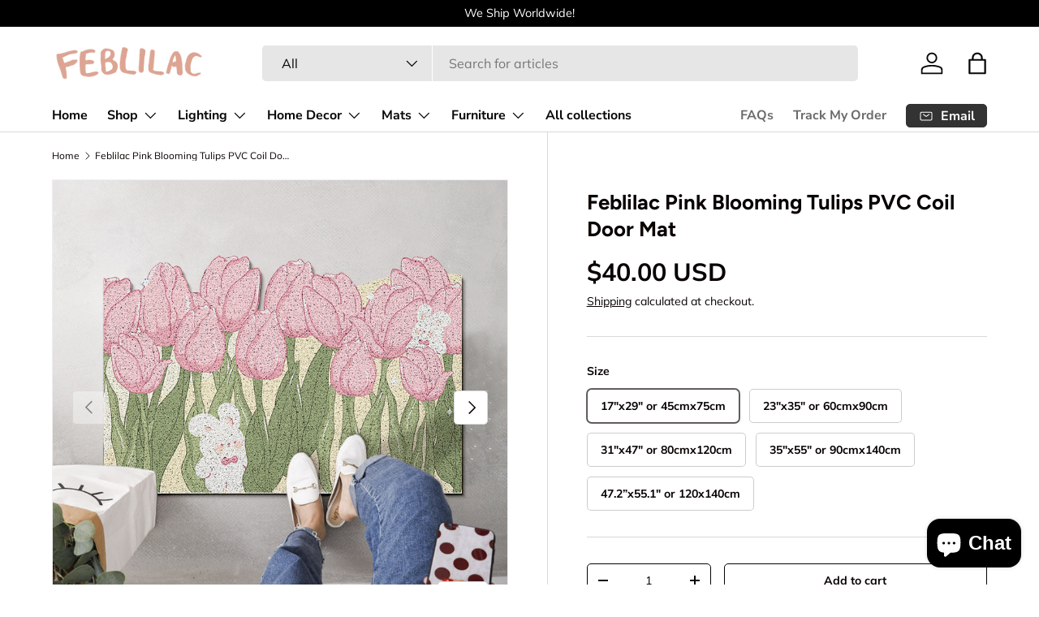

--- FILE ---
content_type: text/html; charset=utf-8
request_url: https://feblilac.store/products/feblilac-pink-blooming-tulips-pvc-coil-door-mat
body_size: 43914
content:
<!doctype html>
<html class="no-js" lang="en" dir="ltr">
<head><meta charset="utf-8">
<meta name="viewport" content="width=device-width,initial-scale=1">
<title>Feblilac Pink Blooming Tulips PVC Coil Door Mat &ndash; Feblilac Store</title><link rel="canonical" href="https://feblilac.store/products/feblilac-pink-blooming-tulips-pvc-coil-door-mat"><link rel="icon" href="//feblilac.store/cdn/shop/files/ico-1.png?crop=center&height=48&v=1709793471&width=48" type="image/png">
  <link rel="apple-touch-icon" href="//feblilac.store/cdn/shop/files/ico-1.png?crop=center&height=180&v=1709793471&width=180"><meta name="description" content="SizeMultiple size including customized size is provided. Note: this door mat featuring a 0.31&quot; (8mm), low profile thickness.MaterialThe entrance mats are made of high quality anti skid PVC coil. Non skid entry mat conveniently and effectively traps excess water, dirt, sand, litter, snow, and debris, simplifying clean-u"><meta property="og:site_name" content="Feblilac Store">
<meta property="og:url" content="https://feblilac.store/products/feblilac-pink-blooming-tulips-pvc-coil-door-mat">
<meta property="og:title" content="Feblilac Pink Blooming Tulips PVC Coil Door Mat">
<meta property="og:type" content="product">
<meta property="og:description" content="SizeMultiple size including customized size is provided. Note: this door mat featuring a 0.31&quot; (8mm), low profile thickness.MaterialThe entrance mats are made of high quality anti skid PVC coil. Non skid entry mat conveniently and effectively traps excess water, dirt, sand, litter, snow, and debris, simplifying clean-u"><meta property="og:image" content="http://feblilac.store/cdn/shop/products/SKU__-_9.jpg?crop=center&height=1200&v=1695277881&width=1200">
  <meta property="og:image:secure_url" content="https://feblilac.store/cdn/shop/products/SKU__-_9.jpg?crop=center&height=1200&v=1695277881&width=1200">
  <meta property="og:image:width" content="800">
  <meta property="og:image:height" content="800"><meta property="og:price:amount" content="40.00">
  <meta property="og:price:currency" content="USD"><meta name="twitter:card" content="summary_large_image">
<meta name="twitter:title" content="Feblilac Pink Blooming Tulips PVC Coil Door Mat">
<meta name="twitter:description" content="SizeMultiple size including customized size is provided. Note: this door mat featuring a 0.31&quot; (8mm), low profile thickness.MaterialThe entrance mats are made of high quality anti skid PVC coil. Non skid entry mat conveniently and effectively traps excess water, dirt, sand, litter, snow, and debris, simplifying clean-u">
<link rel="preload" href="//feblilac.store/cdn/shop/t/12/assets/main.css?v=131442039570320275011706204001" as="style"><style data-shopify>
@font-face {
  font-family: Muli;
  font-weight: 400;
  font-style: normal;
  font-display: swap;
  src: url("//feblilac.store/cdn/fonts/muli/muli_n4.e949947cfff05efcc994b2e2db40359a04fa9a92.woff2") format("woff2"),
       url("//feblilac.store/cdn/fonts/muli/muli_n4.35355e4a0c27c9bc94d9af3f9bcb586d8229277a.woff") format("woff");
}
@font-face {
  font-family: Muli;
  font-weight: 700;
  font-style: normal;
  font-display: swap;
  src: url("//feblilac.store/cdn/fonts/muli/muli_n7.c8c44d0404947d89610714223e630c4cbe005587.woff2") format("woff2"),
       url("//feblilac.store/cdn/fonts/muli/muli_n7.4cbcffea6175d46b4d67e9408244a5b38c2ac568.woff") format("woff");
}
@font-face {
  font-family: Muli;
  font-weight: 400;
  font-style: italic;
  font-display: swap;
  src: url("//feblilac.store/cdn/fonts/muli/muli_i4.c0a1ea800bab5884ab82e4eb25a6bd25121bd08c.woff2") format("woff2"),
       url("//feblilac.store/cdn/fonts/muli/muli_i4.a6c39b1b31d876de7f99b3646461aa87120de6ed.woff") format("woff");
}
@font-face {
  font-family: Muli;
  font-weight: 700;
  font-style: italic;
  font-display: swap;
  src: url("//feblilac.store/cdn/fonts/muli/muli_i7.34eedbf231efa20bd065d55f6f71485730632c7b.woff2") format("woff2"),
       url("//feblilac.store/cdn/fonts/muli/muli_i7.2b4df846821493e68344d0b0212997d071bf38b7.woff") format("woff");
}
@font-face {
  font-family: Figtree;
  font-weight: 700;
  font-style: normal;
  font-display: swap;
  src: url("//feblilac.store/cdn/fonts/figtree/figtree_n7.2fd9bfe01586148e644724096c9d75e8c7a90e55.woff2") format("woff2"),
       url("//feblilac.store/cdn/fonts/figtree/figtree_n7.ea05de92d862f9594794ab281c4c3a67501ef5fc.woff") format("woff");
}
@font-face {
  font-family: "Nunito Sans";
  font-weight: 700;
  font-style: normal;
  font-display: swap;
  src: url("//feblilac.store/cdn/fonts/nunito_sans/nunitosans_n7.25d963ed46da26098ebeab731e90d8802d989fa5.woff2") format("woff2"),
       url("//feblilac.store/cdn/fonts/nunito_sans/nunitosans_n7.d32e3219b3d2ec82285d3027bd673efc61a996c8.woff") format("woff");
}
:root {
      --bg-color: 255 255 255 / 1.0;
      --bg-color-og: 255 255 255 / 1.0;
      --heading-color: 9 3 2;
      --text-color: 9 3 2;
      --text-color-og: 9 3 2;
      --scrollbar-color: 9 3 2;
      --link-color: 9 3 2;
      --link-color-og: 9 3 2;
      --star-color: 103 170 249;--swatch-border-color-default: 206 205 204;
        --swatch-border-color-active: 132 129 129;
        --swatch-card-size: 24px;
        --swatch-variant-picker-size: 64px;--color-scheme-1-bg: 242 242 242 / 1.0;
      --color-scheme-1-grad: ;
      --color-scheme-1-heading: 9 3 2;
      --color-scheme-1-text: 9 3 2;
      --color-scheme-1-btn-bg: 9 3 2;
      --color-scheme-1-btn-text: 255 255 255;
      --color-scheme-1-btn-bg-hover: 54 48 47;--color-scheme-2-bg: 73 93 99 / 1.0;
      --color-scheme-2-grad: ;
      --color-scheme-2-heading: 255 255 255;
      --color-scheme-2-text: 255 255 255;
      --color-scheme-2-btn-bg: 255 255 255;
      --color-scheme-2-btn-text: 9 3 2;
      --color-scheme-2-btn-bg-hover: 226 225 225;--color-scheme-3-bg: 250 200 205 / 1.0;
      --color-scheme-3-grad: ;
      --color-scheme-3-heading: 9 3 2;
      --color-scheme-3-text: 9 3 2;
      --color-scheme-3-btn-bg: 9 3 2;
      --color-scheme-3-btn-text: 255 255 255;
      --color-scheme-3-btn-bg-hover: 54 48 47;

      --drawer-bg-color: 255 255 255 / 1.0;
      --drawer-text-color: 9 3 2;

      --panel-bg-color: 242 242 242 / 1.0;
      --panel-heading-color: 9 3 2;
      --panel-text-color: 9 3 2;

      --in-stock-text-color: 44 126 63;
      --low-stock-text-color: 210 134 26;
      --very-low-stock-text-color: 180 12 28;
      --no-stock-text-color: 119 119 119;
      --no-stock-backordered-text-color: 119 119 119;

      --error-bg-color: 252 237 238;
      --error-text-color: 180 12 28;
      --success-bg-color: 232 246 234;
      --success-text-color: 44 126 63;
      --info-bg-color: 228 237 250;
      --info-text-color: 26 102 210;

      --heading-font-family: Figtree, sans-serif;
      --heading-font-style: normal;
      --heading-font-weight: 700;
      --heading-scale-start: 6;

      --navigation-font-family: "Nunito Sans", sans-serif;
      --navigation-font-style: normal;
      --navigation-font-weight: 700;--heading-text-transform: none;
--subheading-text-transform: none;
      --body-font-family: Muli, sans-serif;
      --body-font-style: normal;
      --body-font-weight: 400;
      --body-font-size: 16;

      --section-gap: 64;
      --heading-gap: calc(8 * var(--space-unit));--grid-column-gap: 20px;--btn-bg-color: 9 3 2;
      --btn-bg-hover-color: 54 48 47;
      --btn-text-color: 255 255 255;
      --btn-bg-color-og: 9 3 2;
      --btn-text-color-og: 255 255 255;
      --btn-alt-bg-color: 255 255 255;
      --btn-alt-bg-alpha: 1.0;
      --btn-alt-text-color: 9 3 2;
      --btn-border-width: 1px;
      --btn-padding-y: 12px;

      
      --btn-border-radius: 5px;
      

      --btn-lg-border-radius: 50%;
      --btn-icon-border-radius: 50%;
      --input-with-btn-inner-radius: var(--btn-border-radius);

      --input-bg-color: 255 255 255 / 1.0;
      --input-text-color: 9 3 2;
      --input-border-width: 1px;
      --input-border-radius: 4px;
      --textarea-border-radius: 4px;
      --input-border-radius: 5px;
      --input-bg-color-diff-3: #f7f7f7;
      --input-bg-color-diff-6: #f0f0f0;

      --modal-border-radius: 4px;
      --modal-overlay-color: 0 0 0;
      --modal-overlay-opacity: 0.4;
      --drawer-border-radius: 4px;
      --overlay-border-radius: 4px;--custom-label-bg-color: 35 2 46;
      --custom-label-text-color: 255 255 255;--sale-label-bg-color: 247 23 53;
      --sale-label-text-color: 255 255 255;--sold-out-label-bg-color: 73 93 99;
      --sold-out-label-text-color: 255 255 255;--new-label-bg-color: 250 200 205;
      --new-label-text-color: 9 3 2;--preorder-label-bg-color: 103 170 249;
      --preorder-label-text-color: 255 255 255;

      --page-width: 1590px;
      --gutter-sm: 20px;
      --gutter-md: 32px;
      --gutter-lg: 64px;

      --payment-terms-bg-color: #ffffff;

      --coll-card-bg-color: #f7f7f7;
      --coll-card-border-color: rgba(0,0,0,0);
        
          --aos-animate-duration: 0.6s;
        

        
          --aos-min-width: 0;
        
      

      --reading-width: 48em;
    }

    @media (max-width: 769px) {
      :root {
        --reading-width: 36em;
      }
    }
  </style><link rel="stylesheet" href="//feblilac.store/cdn/shop/t/12/assets/main.css?v=131442039570320275011706204001">
  <script src="//feblilac.store/cdn/shop/t/12/assets/main.js?v=15196979400931759961706204001" defer="defer"></script><link rel="preload" href="//feblilac.store/cdn/fonts/muli/muli_n4.e949947cfff05efcc994b2e2db40359a04fa9a92.woff2" as="font" type="font/woff2" crossorigin fetchpriority="high"><link rel="preload" href="//feblilac.store/cdn/fonts/figtree/figtree_n7.2fd9bfe01586148e644724096c9d75e8c7a90e55.woff2" as="font" type="font/woff2" crossorigin fetchpriority="high"><script>window.performance && window.performance.mark && window.performance.mark('shopify.content_for_header.start');</script><meta name="google-site-verification" content="_l4pRu3HpAt79vzWzDmkDsEfdeIrdAJm2TErJMh4Ir0">
<meta id="shopify-digital-wallet" name="shopify-digital-wallet" content="/56925978831/digital_wallets/dialog">
<meta name="shopify-checkout-api-token" content="3c100d2a975e3ea242d823df678779a8">
<meta id="in-context-paypal-metadata" data-shop-id="56925978831" data-venmo-supported="true" data-environment="production" data-locale="en_US" data-paypal-v4="true" data-currency="USD">
<link rel="alternate" hreflang="x-default" href="https://feblilac.store/products/feblilac-pink-blooming-tulips-pvc-coil-door-mat">
<link rel="alternate" hreflang="en" href="https://feblilac.store/products/feblilac-pink-blooming-tulips-pvc-coil-door-mat">
<link rel="alternate" hreflang="fr" href="https://feblilac.store/fr/products/feblilac-pink-blooming-tulips-pvc-coil-door-mat">
<link rel="alternate" hreflang="de" href="https://feblilac.store/de/products/feblilac-pink-blooming-tulips-pvc-coil-door-mat">
<link rel="alternate" type="application/json+oembed" href="https://feblilac.store/products/feblilac-pink-blooming-tulips-pvc-coil-door-mat.oembed">
<script async="async" src="/checkouts/internal/preloads.js?locale=en-US"></script>
<script id="shopify-features" type="application/json">{"accessToken":"3c100d2a975e3ea242d823df678779a8","betas":["rich-media-storefront-analytics"],"domain":"feblilac.store","predictiveSearch":true,"shopId":56925978831,"locale":"en"}</script>
<script>var Shopify = Shopify || {};
Shopify.shop = "feblilac.myshopify.com";
Shopify.locale = "en";
Shopify.currency = {"active":"USD","rate":"1.0"};
Shopify.country = "US";
Shopify.theme = {"name":"Enterprise","id":129104904399,"schema_name":"Enterprise","schema_version":"1.4.2","theme_store_id":1657,"role":"main"};
Shopify.theme.handle = "null";
Shopify.theme.style = {"id":null,"handle":null};
Shopify.cdnHost = "feblilac.store/cdn";
Shopify.routes = Shopify.routes || {};
Shopify.routes.root = "/";</script>
<script type="module">!function(o){(o.Shopify=o.Shopify||{}).modules=!0}(window);</script>
<script>!function(o){function n(){var o=[];function n(){o.push(Array.prototype.slice.apply(arguments))}return n.q=o,n}var t=o.Shopify=o.Shopify||{};t.loadFeatures=n(),t.autoloadFeatures=n()}(window);</script>
<script id="shop-js-analytics" type="application/json">{"pageType":"product"}</script>
<script defer="defer" async type="module" src="//feblilac.store/cdn/shopifycloud/shop-js/modules/v2/client.init-shop-cart-sync_BT-GjEfc.en.esm.js"></script>
<script defer="defer" async type="module" src="//feblilac.store/cdn/shopifycloud/shop-js/modules/v2/chunk.common_D58fp_Oc.esm.js"></script>
<script defer="defer" async type="module" src="//feblilac.store/cdn/shopifycloud/shop-js/modules/v2/chunk.modal_xMitdFEc.esm.js"></script>
<script type="module">
  await import("//feblilac.store/cdn/shopifycloud/shop-js/modules/v2/client.init-shop-cart-sync_BT-GjEfc.en.esm.js");
await import("//feblilac.store/cdn/shopifycloud/shop-js/modules/v2/chunk.common_D58fp_Oc.esm.js");
await import("//feblilac.store/cdn/shopifycloud/shop-js/modules/v2/chunk.modal_xMitdFEc.esm.js");

  window.Shopify.SignInWithShop?.initShopCartSync?.({"fedCMEnabled":true,"windoidEnabled":true});

</script>
<script id="__st">var __st={"a":56925978831,"offset":-28800,"reqid":"c8eed9c7-7a5b-4734-8b49-32a41d9c8ad6-1769064443","pageurl":"feblilac.store\/products\/feblilac-pink-blooming-tulips-pvc-coil-door-mat","u":"226929da5df5","p":"product","rtyp":"product","rid":7254499328207};</script>
<script>window.ShopifyPaypalV4VisibilityTracking = true;</script>
<script id="captcha-bootstrap">!function(){'use strict';const t='contact',e='account',n='new_comment',o=[[t,t],['blogs',n],['comments',n],[t,'customer']],c=[[e,'customer_login'],[e,'guest_login'],[e,'recover_customer_password'],[e,'create_customer']],r=t=>t.map((([t,e])=>`form[action*='/${t}']:not([data-nocaptcha='true']) input[name='form_type'][value='${e}']`)).join(','),a=t=>()=>t?[...document.querySelectorAll(t)].map((t=>t.form)):[];function s(){const t=[...o],e=r(t);return a(e)}const i='password',u='form_key',d=['recaptcha-v3-token','g-recaptcha-response','h-captcha-response',i],f=()=>{try{return window.sessionStorage}catch{return}},m='__shopify_v',_=t=>t.elements[u];function p(t,e,n=!1){try{const o=window.sessionStorage,c=JSON.parse(o.getItem(e)),{data:r}=function(t){const{data:e,action:n}=t;return t[m]||n?{data:e,action:n}:{data:t,action:n}}(c);for(const[e,n]of Object.entries(r))t.elements[e]&&(t.elements[e].value=n);n&&o.removeItem(e)}catch(o){console.error('form repopulation failed',{error:o})}}const l='form_type',E='cptcha';function T(t){t.dataset[E]=!0}const w=window,h=w.document,L='Shopify',v='ce_forms',y='captcha';let A=!1;((t,e)=>{const n=(g='f06e6c50-85a8-45c8-87d0-21a2b65856fe',I='https://cdn.shopify.com/shopifycloud/storefront-forms-hcaptcha/ce_storefront_forms_captcha_hcaptcha.v1.5.2.iife.js',D={infoText:'Protected by hCaptcha',privacyText:'Privacy',termsText:'Terms'},(t,e,n)=>{const o=w[L][v],c=o.bindForm;if(c)return c(t,g,e,D).then(n);var r;o.q.push([[t,g,e,D],n]),r=I,A||(h.body.append(Object.assign(h.createElement('script'),{id:'captcha-provider',async:!0,src:r})),A=!0)});var g,I,D;w[L]=w[L]||{},w[L][v]=w[L][v]||{},w[L][v].q=[],w[L][y]=w[L][y]||{},w[L][y].protect=function(t,e){n(t,void 0,e),T(t)},Object.freeze(w[L][y]),function(t,e,n,w,h,L){const[v,y,A,g]=function(t,e,n){const i=e?o:[],u=t?c:[],d=[...i,...u],f=r(d),m=r(i),_=r(d.filter((([t,e])=>n.includes(e))));return[a(f),a(m),a(_),s()]}(w,h,L),I=t=>{const e=t.target;return e instanceof HTMLFormElement?e:e&&e.form},D=t=>v().includes(t);t.addEventListener('submit',(t=>{const e=I(t);if(!e)return;const n=D(e)&&!e.dataset.hcaptchaBound&&!e.dataset.recaptchaBound,o=_(e),c=g().includes(e)&&(!o||!o.value);(n||c)&&t.preventDefault(),c&&!n&&(function(t){try{if(!f())return;!function(t){const e=f();if(!e)return;const n=_(t);if(!n)return;const o=n.value;o&&e.removeItem(o)}(t);const e=Array.from(Array(32),(()=>Math.random().toString(36)[2])).join('');!function(t,e){_(t)||t.append(Object.assign(document.createElement('input'),{type:'hidden',name:u})),t.elements[u].value=e}(t,e),function(t,e){const n=f();if(!n)return;const o=[...t.querySelectorAll(`input[type='${i}']`)].map((({name:t})=>t)),c=[...d,...o],r={};for(const[a,s]of new FormData(t).entries())c.includes(a)||(r[a]=s);n.setItem(e,JSON.stringify({[m]:1,action:t.action,data:r}))}(t,e)}catch(e){console.error('failed to persist form',e)}}(e),e.submit())}));const S=(t,e)=>{t&&!t.dataset[E]&&(n(t,e.some((e=>e===t))),T(t))};for(const o of['focusin','change'])t.addEventListener(o,(t=>{const e=I(t);D(e)&&S(e,y())}));const B=e.get('form_key'),M=e.get(l),P=B&&M;t.addEventListener('DOMContentLoaded',(()=>{const t=y();if(P)for(const e of t)e.elements[l].value===M&&p(e,B);[...new Set([...A(),...v().filter((t=>'true'===t.dataset.shopifyCaptcha))])].forEach((e=>S(e,t)))}))}(h,new URLSearchParams(w.location.search),n,t,e,['guest_login'])})(!0,!0)}();</script>
<script integrity="sha256-4kQ18oKyAcykRKYeNunJcIwy7WH5gtpwJnB7kiuLZ1E=" data-source-attribution="shopify.loadfeatures" defer="defer" src="//feblilac.store/cdn/shopifycloud/storefront/assets/storefront/load_feature-a0a9edcb.js" crossorigin="anonymous"></script>
<script data-source-attribution="shopify.dynamic_checkout.dynamic.init">var Shopify=Shopify||{};Shopify.PaymentButton=Shopify.PaymentButton||{isStorefrontPortableWallets:!0,init:function(){window.Shopify.PaymentButton.init=function(){};var t=document.createElement("script");t.src="https://feblilac.store/cdn/shopifycloud/portable-wallets/latest/portable-wallets.en.js",t.type="module",document.head.appendChild(t)}};
</script>
<script data-source-attribution="shopify.dynamic_checkout.buyer_consent">
  function portableWalletsHideBuyerConsent(e){var t=document.getElementById("shopify-buyer-consent"),n=document.getElementById("shopify-subscription-policy-button");t&&n&&(t.classList.add("hidden"),t.setAttribute("aria-hidden","true"),n.removeEventListener("click",e))}function portableWalletsShowBuyerConsent(e){var t=document.getElementById("shopify-buyer-consent"),n=document.getElementById("shopify-subscription-policy-button");t&&n&&(t.classList.remove("hidden"),t.removeAttribute("aria-hidden"),n.addEventListener("click",e))}window.Shopify?.PaymentButton&&(window.Shopify.PaymentButton.hideBuyerConsent=portableWalletsHideBuyerConsent,window.Shopify.PaymentButton.showBuyerConsent=portableWalletsShowBuyerConsent);
</script>
<script>
  function portableWalletsCleanup(e){e&&e.src&&console.error("Failed to load portable wallets script "+e.src);var t=document.querySelectorAll("shopify-accelerated-checkout .shopify-payment-button__skeleton, shopify-accelerated-checkout-cart .wallet-cart-button__skeleton"),e=document.getElementById("shopify-buyer-consent");for(let e=0;e<t.length;e++)t[e].remove();e&&e.remove()}function portableWalletsNotLoadedAsModule(e){e instanceof ErrorEvent&&"string"==typeof e.message&&e.message.includes("import.meta")&&"string"==typeof e.filename&&e.filename.includes("portable-wallets")&&(window.removeEventListener("error",portableWalletsNotLoadedAsModule),window.Shopify.PaymentButton.failedToLoad=e,"loading"===document.readyState?document.addEventListener("DOMContentLoaded",window.Shopify.PaymentButton.init):window.Shopify.PaymentButton.init())}window.addEventListener("error",portableWalletsNotLoadedAsModule);
</script>

<script type="module" src="https://feblilac.store/cdn/shopifycloud/portable-wallets/latest/portable-wallets.en.js" onError="portableWalletsCleanup(this)" crossorigin="anonymous"></script>
<script nomodule>
  document.addEventListener("DOMContentLoaded", portableWalletsCleanup);
</script>

<link id="shopify-accelerated-checkout-styles" rel="stylesheet" media="screen" href="https://feblilac.store/cdn/shopifycloud/portable-wallets/latest/accelerated-checkout-backwards-compat.css" crossorigin="anonymous">
<style id="shopify-accelerated-checkout-cart">
        #shopify-buyer-consent {
  margin-top: 1em;
  display: inline-block;
  width: 100%;
}

#shopify-buyer-consent.hidden {
  display: none;
}

#shopify-subscription-policy-button {
  background: none;
  border: none;
  padding: 0;
  text-decoration: underline;
  font-size: inherit;
  cursor: pointer;
}

#shopify-subscription-policy-button::before {
  box-shadow: none;
}

      </style>
<script id="sections-script" data-sections="header,footer" defer="defer" src="//feblilac.store/cdn/shop/t/12/compiled_assets/scripts.js?v=1506"></script>
<script>window.performance && window.performance.mark && window.performance.mark('shopify.content_for_header.end');</script>
<script src="//feblilac.store/cdn/shop/t/12/assets/blur-messages.js?v=98620774460636405321701776371" defer="defer"></script>
    <script src="//feblilac.store/cdn/shop/t/12/assets/animate-on-scroll.js?v=15249566486942820451701776371" defer="defer"></script>
    <link rel="stylesheet" href="//feblilac.store/cdn/shop/t/12/assets/animate-on-scroll.css?v=116194678796051782541701776371">
  

  <script>document.documentElement.className = document.documentElement.className.replace('no-js', 'js');</script><!-- CC Custom Head Start --><!-- CC Custom Head End --><script src="https://cdn.shopify.com/extensions/e8878072-2f6b-4e89-8082-94b04320908d/inbox-1254/assets/inbox-chat-loader.js" type="text/javascript" defer="defer"></script>
<link href="https://monorail-edge.shopifysvc.com" rel="dns-prefetch">
<script>(function(){if ("sendBeacon" in navigator && "performance" in window) {try {var session_token_from_headers = performance.getEntriesByType('navigation')[0].serverTiming.find(x => x.name == '_s').description;} catch {var session_token_from_headers = undefined;}var session_cookie_matches = document.cookie.match(/_shopify_s=([^;]*)/);var session_token_from_cookie = session_cookie_matches && session_cookie_matches.length === 2 ? session_cookie_matches[1] : "";var session_token = session_token_from_headers || session_token_from_cookie || "";function handle_abandonment_event(e) {var entries = performance.getEntries().filter(function(entry) {return /monorail-edge.shopifysvc.com/.test(entry.name);});if (!window.abandonment_tracked && entries.length === 0) {window.abandonment_tracked = true;var currentMs = Date.now();var navigation_start = performance.timing.navigationStart;var payload = {shop_id: 56925978831,url: window.location.href,navigation_start,duration: currentMs - navigation_start,session_token,page_type: "product"};window.navigator.sendBeacon("https://monorail-edge.shopifysvc.com/v1/produce", JSON.stringify({schema_id: "online_store_buyer_site_abandonment/1.1",payload: payload,metadata: {event_created_at_ms: currentMs,event_sent_at_ms: currentMs}}));}}window.addEventListener('pagehide', handle_abandonment_event);}}());</script>
<script id="web-pixels-manager-setup">(function e(e,d,r,n,o){if(void 0===o&&(o={}),!Boolean(null===(a=null===(i=window.Shopify)||void 0===i?void 0:i.analytics)||void 0===a?void 0:a.replayQueue)){var i,a;window.Shopify=window.Shopify||{};var t=window.Shopify;t.analytics=t.analytics||{};var s=t.analytics;s.replayQueue=[],s.publish=function(e,d,r){return s.replayQueue.push([e,d,r]),!0};try{self.performance.mark("wpm:start")}catch(e){}var l=function(){var e={modern:/Edge?\/(1{2}[4-9]|1[2-9]\d|[2-9]\d{2}|\d{4,})\.\d+(\.\d+|)|Firefox\/(1{2}[4-9]|1[2-9]\d|[2-9]\d{2}|\d{4,})\.\d+(\.\d+|)|Chrom(ium|e)\/(9{2}|\d{3,})\.\d+(\.\d+|)|(Maci|X1{2}).+ Version\/(15\.\d+|(1[6-9]|[2-9]\d|\d{3,})\.\d+)([,.]\d+|)( \(\w+\)|)( Mobile\/\w+|) Safari\/|Chrome.+OPR\/(9{2}|\d{3,})\.\d+\.\d+|(CPU[ +]OS|iPhone[ +]OS|CPU[ +]iPhone|CPU IPhone OS|CPU iPad OS)[ +]+(15[._]\d+|(1[6-9]|[2-9]\d|\d{3,})[._]\d+)([._]\d+|)|Android:?[ /-](13[3-9]|1[4-9]\d|[2-9]\d{2}|\d{4,})(\.\d+|)(\.\d+|)|Android.+Firefox\/(13[5-9]|1[4-9]\d|[2-9]\d{2}|\d{4,})\.\d+(\.\d+|)|Android.+Chrom(ium|e)\/(13[3-9]|1[4-9]\d|[2-9]\d{2}|\d{4,})\.\d+(\.\d+|)|SamsungBrowser\/([2-9]\d|\d{3,})\.\d+/,legacy:/Edge?\/(1[6-9]|[2-9]\d|\d{3,})\.\d+(\.\d+|)|Firefox\/(5[4-9]|[6-9]\d|\d{3,})\.\d+(\.\d+|)|Chrom(ium|e)\/(5[1-9]|[6-9]\d|\d{3,})\.\d+(\.\d+|)([\d.]+$|.*Safari\/(?![\d.]+ Edge\/[\d.]+$))|(Maci|X1{2}).+ Version\/(10\.\d+|(1[1-9]|[2-9]\d|\d{3,})\.\d+)([,.]\d+|)( \(\w+\)|)( Mobile\/\w+|) Safari\/|Chrome.+OPR\/(3[89]|[4-9]\d|\d{3,})\.\d+\.\d+|(CPU[ +]OS|iPhone[ +]OS|CPU[ +]iPhone|CPU IPhone OS|CPU iPad OS)[ +]+(10[._]\d+|(1[1-9]|[2-9]\d|\d{3,})[._]\d+)([._]\d+|)|Android:?[ /-](13[3-9]|1[4-9]\d|[2-9]\d{2}|\d{4,})(\.\d+|)(\.\d+|)|Mobile Safari.+OPR\/([89]\d|\d{3,})\.\d+\.\d+|Android.+Firefox\/(13[5-9]|1[4-9]\d|[2-9]\d{2}|\d{4,})\.\d+(\.\d+|)|Android.+Chrom(ium|e)\/(13[3-9]|1[4-9]\d|[2-9]\d{2}|\d{4,})\.\d+(\.\d+|)|Android.+(UC? ?Browser|UCWEB|U3)[ /]?(15\.([5-9]|\d{2,})|(1[6-9]|[2-9]\d|\d{3,})\.\d+)\.\d+|SamsungBrowser\/(5\.\d+|([6-9]|\d{2,})\.\d+)|Android.+MQ{2}Browser\/(14(\.(9|\d{2,})|)|(1[5-9]|[2-9]\d|\d{3,})(\.\d+|))(\.\d+|)|K[Aa][Ii]OS\/(3\.\d+|([4-9]|\d{2,})\.\d+)(\.\d+|)/},d=e.modern,r=e.legacy,n=navigator.userAgent;return n.match(d)?"modern":n.match(r)?"legacy":"unknown"}(),u="modern"===l?"modern":"legacy",c=(null!=n?n:{modern:"",legacy:""})[u],f=function(e){return[e.baseUrl,"/wpm","/b",e.hashVersion,"modern"===e.buildTarget?"m":"l",".js"].join("")}({baseUrl:d,hashVersion:r,buildTarget:u}),m=function(e){var d=e.version,r=e.bundleTarget,n=e.surface,o=e.pageUrl,i=e.monorailEndpoint;return{emit:function(e){var a=e.status,t=e.errorMsg,s=(new Date).getTime(),l=JSON.stringify({metadata:{event_sent_at_ms:s},events:[{schema_id:"web_pixels_manager_load/3.1",payload:{version:d,bundle_target:r,page_url:o,status:a,surface:n,error_msg:t},metadata:{event_created_at_ms:s}}]});if(!i)return console&&console.warn&&console.warn("[Web Pixels Manager] No Monorail endpoint provided, skipping logging."),!1;try{return self.navigator.sendBeacon.bind(self.navigator)(i,l)}catch(e){}var u=new XMLHttpRequest;try{return u.open("POST",i,!0),u.setRequestHeader("Content-Type","text/plain"),u.send(l),!0}catch(e){return console&&console.warn&&console.warn("[Web Pixels Manager] Got an unhandled error while logging to Monorail."),!1}}}}({version:r,bundleTarget:l,surface:e.surface,pageUrl:self.location.href,monorailEndpoint:e.monorailEndpoint});try{o.browserTarget=l,function(e){var d=e.src,r=e.async,n=void 0===r||r,o=e.onload,i=e.onerror,a=e.sri,t=e.scriptDataAttributes,s=void 0===t?{}:t,l=document.createElement("script"),u=document.querySelector("head"),c=document.querySelector("body");if(l.async=n,l.src=d,a&&(l.integrity=a,l.crossOrigin="anonymous"),s)for(var f in s)if(Object.prototype.hasOwnProperty.call(s,f))try{l.dataset[f]=s[f]}catch(e){}if(o&&l.addEventListener("load",o),i&&l.addEventListener("error",i),u)u.appendChild(l);else{if(!c)throw new Error("Did not find a head or body element to append the script");c.appendChild(l)}}({src:f,async:!0,onload:function(){if(!function(){var e,d;return Boolean(null===(d=null===(e=window.Shopify)||void 0===e?void 0:e.analytics)||void 0===d?void 0:d.initialized)}()){var d=window.webPixelsManager.init(e)||void 0;if(d){var r=window.Shopify.analytics;r.replayQueue.forEach((function(e){var r=e[0],n=e[1],o=e[2];d.publishCustomEvent(r,n,o)})),r.replayQueue=[],r.publish=d.publishCustomEvent,r.visitor=d.visitor,r.initialized=!0}}},onerror:function(){return m.emit({status:"failed",errorMsg:"".concat(f," has failed to load")})},sri:function(e){var d=/^sha384-[A-Za-z0-9+/=]+$/;return"string"==typeof e&&d.test(e)}(c)?c:"",scriptDataAttributes:o}),m.emit({status:"loading"})}catch(e){m.emit({status:"failed",errorMsg:(null==e?void 0:e.message)||"Unknown error"})}}})({shopId: 56925978831,storefrontBaseUrl: "https://feblilac.store",extensionsBaseUrl: "https://extensions.shopifycdn.com/cdn/shopifycloud/web-pixels-manager",monorailEndpoint: "https://monorail-edge.shopifysvc.com/unstable/produce_batch",surface: "storefront-renderer",enabledBetaFlags: ["2dca8a86"],webPixelsConfigList: [{"id":"185761999","configuration":"{\"config\":\"{\\\"pixel_id\\\":\\\"G-409PJRKE9E\\\",\\\"target_country\\\":\\\"US\\\",\\\"gtag_events\\\":[{\\\"type\\\":\\\"begin_checkout\\\",\\\"action_label\\\":\\\"G-409PJRKE9E\\\"},{\\\"type\\\":\\\"search\\\",\\\"action_label\\\":\\\"G-409PJRKE9E\\\"},{\\\"type\\\":\\\"view_item\\\",\\\"action_label\\\":[\\\"G-409PJRKE9E\\\",\\\"MC-6QDZH57FXM\\\"]},{\\\"type\\\":\\\"purchase\\\",\\\"action_label\\\":[\\\"G-409PJRKE9E\\\",\\\"MC-6QDZH57FXM\\\"]},{\\\"type\\\":\\\"page_view\\\",\\\"action_label\\\":[\\\"G-409PJRKE9E\\\",\\\"MC-6QDZH57FXM\\\"]},{\\\"type\\\":\\\"add_payment_info\\\",\\\"action_label\\\":\\\"G-409PJRKE9E\\\"},{\\\"type\\\":\\\"add_to_cart\\\",\\\"action_label\\\":\\\"G-409PJRKE9E\\\"}],\\\"enable_monitoring_mode\\\":false}\"}","eventPayloadVersion":"v1","runtimeContext":"OPEN","scriptVersion":"b2a88bafab3e21179ed38636efcd8a93","type":"APP","apiClientId":1780363,"privacyPurposes":[],"dataSharingAdjustments":{"protectedCustomerApprovalScopes":["read_customer_address","read_customer_email","read_customer_name","read_customer_personal_data","read_customer_phone"]}},{"id":"27558095","configuration":"{\"tagID\":\"2612668886826\"}","eventPayloadVersion":"v1","runtimeContext":"STRICT","scriptVersion":"18031546ee651571ed29edbe71a3550b","type":"APP","apiClientId":3009811,"privacyPurposes":["ANALYTICS","MARKETING","SALE_OF_DATA"],"dataSharingAdjustments":{"protectedCustomerApprovalScopes":["read_customer_address","read_customer_email","read_customer_name","read_customer_personal_data","read_customer_phone"]}},{"id":"21070031","eventPayloadVersion":"v1","runtimeContext":"LAX","scriptVersion":"1","type":"CUSTOM","privacyPurposes":["MARKETING"],"name":"Meta pixel (migrated)"},{"id":"29556943","eventPayloadVersion":"v1","runtimeContext":"LAX","scriptVersion":"1","type":"CUSTOM","privacyPurposes":["ANALYTICS"],"name":"Google Analytics tag (migrated)"},{"id":"shopify-app-pixel","configuration":"{}","eventPayloadVersion":"v1","runtimeContext":"STRICT","scriptVersion":"0450","apiClientId":"shopify-pixel","type":"APP","privacyPurposes":["ANALYTICS","MARKETING"]},{"id":"shopify-custom-pixel","eventPayloadVersion":"v1","runtimeContext":"LAX","scriptVersion":"0450","apiClientId":"shopify-pixel","type":"CUSTOM","privacyPurposes":["ANALYTICS","MARKETING"]}],isMerchantRequest: false,initData: {"shop":{"name":"Feblilac Store","paymentSettings":{"currencyCode":"USD"},"myshopifyDomain":"feblilac.myshopify.com","countryCode":"US","storefrontUrl":"https:\/\/feblilac.store"},"customer":null,"cart":null,"checkout":null,"productVariants":[{"price":{"amount":40.0,"currencyCode":"USD"},"product":{"title":"Feblilac Pink Blooming Tulips PVC Coil Door Mat","vendor":"Feblilac Store","id":"7254499328207","untranslatedTitle":"Feblilac Pink Blooming Tulips PVC Coil Door Mat","url":"\/products\/feblilac-pink-blooming-tulips-pvc-coil-door-mat","type":"Door Mats"},"id":"43028991377615","image":{"src":"\/\/feblilac.store\/cdn\/shop\/products\/SKU__-_9.jpg?v=1695277881"},"sku":"SQ-1691-1","title":"17″x29″ or 45cmx75cm","untranslatedTitle":"17″x29″ or 45cmx75cm"},{"price":{"amount":58.0,"currencyCode":"USD"},"product":{"title":"Feblilac Pink Blooming Tulips PVC Coil Door Mat","vendor":"Feblilac Store","id":"7254499328207","untranslatedTitle":"Feblilac Pink Blooming Tulips PVC Coil Door Mat","url":"\/products\/feblilac-pink-blooming-tulips-pvc-coil-door-mat","type":"Door Mats"},"id":"43028991410383","image":{"src":"\/\/feblilac.store\/cdn\/shop\/products\/SKU__-_9.jpg?v=1695277881"},"sku":"SQ-1691-2","title":"23\"x35\" or 60cmx90cm","untranslatedTitle":"23\"x35\" or 60cmx90cm"},{"price":{"amount":85.0,"currencyCode":"USD"},"product":{"title":"Feblilac Pink Blooming Tulips PVC Coil Door Mat","vendor":"Feblilac Store","id":"7254499328207","untranslatedTitle":"Feblilac Pink Blooming Tulips PVC Coil Door Mat","url":"\/products\/feblilac-pink-blooming-tulips-pvc-coil-door-mat","type":"Door Mats"},"id":"43028991443151","image":{"src":"\/\/feblilac.store\/cdn\/shop\/products\/SKU__-_9.jpg?v=1695277881"},"sku":"SQ-1691-3","title":"31\"x47\" or 80cmx120cm","untranslatedTitle":"31\"x47\" or 80cmx120cm"},{"price":{"amount":102.0,"currencyCode":"USD"},"product":{"title":"Feblilac Pink Blooming Tulips PVC Coil Door Mat","vendor":"Feblilac Store","id":"7254499328207","untranslatedTitle":"Feblilac Pink Blooming Tulips PVC Coil Door Mat","url":"\/products\/feblilac-pink-blooming-tulips-pvc-coil-door-mat","type":"Door Mats"},"id":"43028991475919","image":{"src":"\/\/feblilac.store\/cdn\/shop\/products\/SKU__-_9.jpg?v=1695277881"},"sku":"SQ-1691-4","title":"35\"x55\" or 90cmx140cm","untranslatedTitle":"35\"x55\" or 90cmx140cm"},{"price":{"amount":119.0,"currencyCode":"USD"},"product":{"title":"Feblilac Pink Blooming Tulips PVC Coil Door Mat","vendor":"Feblilac Store","id":"7254499328207","untranslatedTitle":"Feblilac Pink Blooming Tulips PVC Coil Door Mat","url":"\/products\/feblilac-pink-blooming-tulips-pvc-coil-door-mat","type":"Door Mats"},"id":"43028991508687","image":{"src":"\/\/feblilac.store\/cdn\/shop\/products\/SKU__-_9.jpg?v=1695277881"},"sku":"SQ-1691-5","title":"47.2”x55.1\" or 120x140cm","untranslatedTitle":"47.2”x55.1\" or 120x140cm"}],"purchasingCompany":null},},"https://feblilac.store/cdn","fcfee988w5aeb613cpc8e4bc33m6693e112",{"modern":"","legacy":""},{"shopId":"56925978831","storefrontBaseUrl":"https:\/\/feblilac.store","extensionBaseUrl":"https:\/\/extensions.shopifycdn.com\/cdn\/shopifycloud\/web-pixels-manager","surface":"storefront-renderer","enabledBetaFlags":"[\"2dca8a86\"]","isMerchantRequest":"false","hashVersion":"fcfee988w5aeb613cpc8e4bc33m6693e112","publish":"custom","events":"[[\"page_viewed\",{}],[\"product_viewed\",{\"productVariant\":{\"price\":{\"amount\":40.0,\"currencyCode\":\"USD\"},\"product\":{\"title\":\"Feblilac Pink Blooming Tulips PVC Coil Door Mat\",\"vendor\":\"Feblilac Store\",\"id\":\"7254499328207\",\"untranslatedTitle\":\"Feblilac Pink Blooming Tulips PVC Coil Door Mat\",\"url\":\"\/products\/feblilac-pink-blooming-tulips-pvc-coil-door-mat\",\"type\":\"Door Mats\"},\"id\":\"43028991377615\",\"image\":{\"src\":\"\/\/feblilac.store\/cdn\/shop\/products\/SKU__-_9.jpg?v=1695277881\"},\"sku\":\"SQ-1691-1\",\"title\":\"17″x29″ or 45cmx75cm\",\"untranslatedTitle\":\"17″x29″ or 45cmx75cm\"}}]]"});</script><script>
  window.ShopifyAnalytics = window.ShopifyAnalytics || {};
  window.ShopifyAnalytics.meta = window.ShopifyAnalytics.meta || {};
  window.ShopifyAnalytics.meta.currency = 'USD';
  var meta = {"product":{"id":7254499328207,"gid":"gid:\/\/shopify\/Product\/7254499328207","vendor":"Feblilac Store","type":"Door Mats","handle":"feblilac-pink-blooming-tulips-pvc-coil-door-mat","variants":[{"id":43028991377615,"price":4000,"name":"Feblilac Pink Blooming Tulips PVC Coil Door Mat - 17″x29″ or 45cmx75cm","public_title":"17″x29″ or 45cmx75cm","sku":"SQ-1691-1"},{"id":43028991410383,"price":5800,"name":"Feblilac Pink Blooming Tulips PVC Coil Door Mat - 23\"x35\" or 60cmx90cm","public_title":"23\"x35\" or 60cmx90cm","sku":"SQ-1691-2"},{"id":43028991443151,"price":8500,"name":"Feblilac Pink Blooming Tulips PVC Coil Door Mat - 31\"x47\" or 80cmx120cm","public_title":"31\"x47\" or 80cmx120cm","sku":"SQ-1691-3"},{"id":43028991475919,"price":10200,"name":"Feblilac Pink Blooming Tulips PVC Coil Door Mat - 35\"x55\" or 90cmx140cm","public_title":"35\"x55\" or 90cmx140cm","sku":"SQ-1691-4"},{"id":43028991508687,"price":11900,"name":"Feblilac Pink Blooming Tulips PVC Coil Door Mat - 47.2”x55.1\" or 120x140cm","public_title":"47.2”x55.1\" or 120x140cm","sku":"SQ-1691-5"}],"remote":false},"page":{"pageType":"product","resourceType":"product","resourceId":7254499328207,"requestId":"c8eed9c7-7a5b-4734-8b49-32a41d9c8ad6-1769064443"}};
  for (var attr in meta) {
    window.ShopifyAnalytics.meta[attr] = meta[attr];
  }
</script>
<script class="analytics">
  (function () {
    var customDocumentWrite = function(content) {
      var jquery = null;

      if (window.jQuery) {
        jquery = window.jQuery;
      } else if (window.Checkout && window.Checkout.$) {
        jquery = window.Checkout.$;
      }

      if (jquery) {
        jquery('body').append(content);
      }
    };

    var hasLoggedConversion = function(token) {
      if (token) {
        return document.cookie.indexOf('loggedConversion=' + token) !== -1;
      }
      return false;
    }

    var setCookieIfConversion = function(token) {
      if (token) {
        var twoMonthsFromNow = new Date(Date.now());
        twoMonthsFromNow.setMonth(twoMonthsFromNow.getMonth() + 2);

        document.cookie = 'loggedConversion=' + token + '; expires=' + twoMonthsFromNow;
      }
    }

    var trekkie = window.ShopifyAnalytics.lib = window.trekkie = window.trekkie || [];
    if (trekkie.integrations) {
      return;
    }
    trekkie.methods = [
      'identify',
      'page',
      'ready',
      'track',
      'trackForm',
      'trackLink'
    ];
    trekkie.factory = function(method) {
      return function() {
        var args = Array.prototype.slice.call(arguments);
        args.unshift(method);
        trekkie.push(args);
        return trekkie;
      };
    };
    for (var i = 0; i < trekkie.methods.length; i++) {
      var key = trekkie.methods[i];
      trekkie[key] = trekkie.factory(key);
    }
    trekkie.load = function(config) {
      trekkie.config = config || {};
      trekkie.config.initialDocumentCookie = document.cookie;
      var first = document.getElementsByTagName('script')[0];
      var script = document.createElement('script');
      script.type = 'text/javascript';
      script.onerror = function(e) {
        var scriptFallback = document.createElement('script');
        scriptFallback.type = 'text/javascript';
        scriptFallback.onerror = function(error) {
                var Monorail = {
      produce: function produce(monorailDomain, schemaId, payload) {
        var currentMs = new Date().getTime();
        var event = {
          schema_id: schemaId,
          payload: payload,
          metadata: {
            event_created_at_ms: currentMs,
            event_sent_at_ms: currentMs
          }
        };
        return Monorail.sendRequest("https://" + monorailDomain + "/v1/produce", JSON.stringify(event));
      },
      sendRequest: function sendRequest(endpointUrl, payload) {
        // Try the sendBeacon API
        if (window && window.navigator && typeof window.navigator.sendBeacon === 'function' && typeof window.Blob === 'function' && !Monorail.isIos12()) {
          var blobData = new window.Blob([payload], {
            type: 'text/plain'
          });

          if (window.navigator.sendBeacon(endpointUrl, blobData)) {
            return true;
          } // sendBeacon was not successful

        } // XHR beacon

        var xhr = new XMLHttpRequest();

        try {
          xhr.open('POST', endpointUrl);
          xhr.setRequestHeader('Content-Type', 'text/plain');
          xhr.send(payload);
        } catch (e) {
          console.log(e);
        }

        return false;
      },
      isIos12: function isIos12() {
        return window.navigator.userAgent.lastIndexOf('iPhone; CPU iPhone OS 12_') !== -1 || window.navigator.userAgent.lastIndexOf('iPad; CPU OS 12_') !== -1;
      }
    };
    Monorail.produce('monorail-edge.shopifysvc.com',
      'trekkie_storefront_load_errors/1.1',
      {shop_id: 56925978831,
      theme_id: 129104904399,
      app_name: "storefront",
      context_url: window.location.href,
      source_url: "//feblilac.store/cdn/s/trekkie.storefront.1bbfab421998800ff09850b62e84b8915387986d.min.js"});

        };
        scriptFallback.async = true;
        scriptFallback.src = '//feblilac.store/cdn/s/trekkie.storefront.1bbfab421998800ff09850b62e84b8915387986d.min.js';
        first.parentNode.insertBefore(scriptFallback, first);
      };
      script.async = true;
      script.src = '//feblilac.store/cdn/s/trekkie.storefront.1bbfab421998800ff09850b62e84b8915387986d.min.js';
      first.parentNode.insertBefore(script, first);
    };
    trekkie.load(
      {"Trekkie":{"appName":"storefront","development":false,"defaultAttributes":{"shopId":56925978831,"isMerchantRequest":null,"themeId":129104904399,"themeCityHash":"16004222144102449448","contentLanguage":"en","currency":"USD","eventMetadataId":"3673618e-9c2f-4f58-84fd-793e0e607b42"},"isServerSideCookieWritingEnabled":true,"monorailRegion":"shop_domain","enabledBetaFlags":["65f19447"]},"Session Attribution":{},"S2S":{"facebookCapiEnabled":false,"source":"trekkie-storefront-renderer","apiClientId":580111}}
    );

    var loaded = false;
    trekkie.ready(function() {
      if (loaded) return;
      loaded = true;

      window.ShopifyAnalytics.lib = window.trekkie;

      var originalDocumentWrite = document.write;
      document.write = customDocumentWrite;
      try { window.ShopifyAnalytics.merchantGoogleAnalytics.call(this); } catch(error) {};
      document.write = originalDocumentWrite;

      window.ShopifyAnalytics.lib.page(null,{"pageType":"product","resourceType":"product","resourceId":7254499328207,"requestId":"c8eed9c7-7a5b-4734-8b49-32a41d9c8ad6-1769064443","shopifyEmitted":true});

      var match = window.location.pathname.match(/checkouts\/(.+)\/(thank_you|post_purchase)/)
      var token = match? match[1]: undefined;
      if (!hasLoggedConversion(token)) {
        setCookieIfConversion(token);
        window.ShopifyAnalytics.lib.track("Viewed Product",{"currency":"USD","variantId":43028991377615,"productId":7254499328207,"productGid":"gid:\/\/shopify\/Product\/7254499328207","name":"Feblilac Pink Blooming Tulips PVC Coil Door Mat - 17″x29″ or 45cmx75cm","price":"40.00","sku":"SQ-1691-1","brand":"Feblilac Store","variant":"17″x29″ or 45cmx75cm","category":"Door Mats","nonInteraction":true,"remote":false},undefined,undefined,{"shopifyEmitted":true});
      window.ShopifyAnalytics.lib.track("monorail:\/\/trekkie_storefront_viewed_product\/1.1",{"currency":"USD","variantId":43028991377615,"productId":7254499328207,"productGid":"gid:\/\/shopify\/Product\/7254499328207","name":"Feblilac Pink Blooming Tulips PVC Coil Door Mat - 17″x29″ or 45cmx75cm","price":"40.00","sku":"SQ-1691-1","brand":"Feblilac Store","variant":"17″x29″ or 45cmx75cm","category":"Door Mats","nonInteraction":true,"remote":false,"referer":"https:\/\/feblilac.store\/products\/feblilac-pink-blooming-tulips-pvc-coil-door-mat"});
      }
    });


        var eventsListenerScript = document.createElement('script');
        eventsListenerScript.async = true;
        eventsListenerScript.src = "//feblilac.store/cdn/shopifycloud/storefront/assets/shop_events_listener-3da45d37.js";
        document.getElementsByTagName('head')[0].appendChild(eventsListenerScript);

})();</script>
  <script>
  if (!window.ga || (window.ga && typeof window.ga !== 'function')) {
    window.ga = function ga() {
      (window.ga.q = window.ga.q || []).push(arguments);
      if (window.Shopify && window.Shopify.analytics && typeof window.Shopify.analytics.publish === 'function') {
        window.Shopify.analytics.publish("ga_stub_called", {}, {sendTo: "google_osp_migration"});
      }
      console.error("Shopify's Google Analytics stub called with:", Array.from(arguments), "\nSee https://help.shopify.com/manual/promoting-marketing/pixels/pixel-migration#google for more information.");
    };
    if (window.Shopify && window.Shopify.analytics && typeof window.Shopify.analytics.publish === 'function') {
      window.Shopify.analytics.publish("ga_stub_initialized", {}, {sendTo: "google_osp_migration"});
    }
  }
</script>
<script
  defer
  src="https://feblilac.store/cdn/shopifycloud/perf-kit/shopify-perf-kit-3.0.4.min.js"
  data-application="storefront-renderer"
  data-shop-id="56925978831"
  data-render-region="gcp-us-central1"
  data-page-type="product"
  data-theme-instance-id="129104904399"
  data-theme-name="Enterprise"
  data-theme-version="1.4.2"
  data-monorail-region="shop_domain"
  data-resource-timing-sampling-rate="10"
  data-shs="true"
  data-shs-beacon="true"
  data-shs-export-with-fetch="true"
  data-shs-logs-sample-rate="1"
  data-shs-beacon-endpoint="https://feblilac.store/api/collect"
></script>
</head>

<body class="cc-animate-enabled">
  <a class="skip-link btn btn--primary visually-hidden" href="#main-content">Skip to content</a><!-- BEGIN sections: header-group -->
<div id="shopify-section-sections--15486295015631__announcement" class="shopify-section shopify-section-group-header-group cc-announcement">
<link href="//feblilac.store/cdn/shop/t/12/assets/announcement.css?v=64767389152932430921701776371" rel="stylesheet" type="text/css" media="all" />
  <script src="//feblilac.store/cdn/shop/t/12/assets/announcement.js?v=104149175048479582391701776371" defer="defer"></script><style data-shopify>.announcement {
      --announcement-text-color: 255 255 255;
      background-color: #000000;
    }</style><announcement-bar class="announcement block text-body-small" data-slide-delay="5000">
    <div class="container">
      <div class="flex">
        <div class="announcement__col--left announcement__col--align-center announcement__slider" aria-roledescription="carousel" aria-live="off"><div class="announcement__text flex items-center m-0"  aria-roledescription="slide">
              <div class="rte"><p><a href="https://www.instagram.com/feblilac_store" target="_blank" title="https://www.instagram.com/feblilac_store"><strong>Find us on Instagram!</strong></a></p></div>
            </div><div class="announcement__text flex items-center m-0"  aria-roledescription="slide">
              <div class="rte"><p>We Ship Worldwide!</p></div>
            </div></div>

        </div>
    </div>
  </announcement-bar>
</div><div id="shopify-section-sections--15486295015631__header" class="shopify-section shopify-section-group-header-group cc-header">
<style data-shopify>.header {
  --bg-color: 255 255 255 / 1.0;
  --text-color: 7 7 7;
  --nav-bg-color: 255 255 255;
  --nav-text-color: 7 7 7;
  --nav-child-bg-color:  255 255 255;
  --nav-child-text-color: 7 7 7;
  --header-accent-color: 119 119 119;
  --search-bg-color: #e6e6e6;
  
  
  }</style><store-header class="header bg-theme-bg text-theme-text has-motion"data-is-sticky="true"style="--header-transition-speed: 300ms">
  <header class="header__grid header__grid--left-logo container flex flex-wrap items-center">
    <div class="header__logo logo flex js-closes-menu"><a class="logo__link inline-block" href="/"><span class="flex" style="max-width: 190px;">
              <img src="//feblilac.store/cdn/shop/files/Feblilac-logo_a293582f-71a6-428e-a239-ecbf9c28f0e8.png?v=1709794390&width=190"
           style="object-position: 50.0% 50.0%" loading="eager"
           width="190"
           height="57"
           alt="Feblilac Store">
            </span></a></div><link rel="stylesheet" href="//feblilac.store/cdn/shop/t/12/assets/predictive-search.css?v=33632668381892787391701776373">
        <script src="//feblilac.store/cdn/shop/t/12/assets/predictive-search.js?v=98056962779492199991701776373" defer="defer"></script>
        <script src="//feblilac.store/cdn/shop/t/12/assets/tabs.js?v=135558236254064818051701776374" defer="defer"></script><div class="header__search relative js-closes-menu"><link rel="stylesheet" href="//feblilac.store/cdn/shop/t/12/assets/search-suggestions.css?v=42785600753809748511701776374" media="print" onload="this.media='all'"><link href="//feblilac.store/cdn/shop/t/12/assets/product-type-search.css?v=32465786266336344111701776373" rel="stylesheet" type="text/css" media="all" />
<predictive-search class="block" data-loading-text="Loading..."><form class="search relative search--speech search--product-types" role="search" action="/search" method="get">
    <label class="label visually-hidden" for="header-search">Search</label>
    <script src="//feblilac.store/cdn/shop/t/12/assets/search-form.js?v=43677551656194261111701776374" defer="defer"></script>
    <search-form class="search__form block">
      <input type="hidden" name="type" value="product,page,article">
      <input type="hidden" name="options[prefix]" value="last">
      <input type="search"
             class="search__input w-full input js-search-input"
             id="header-search"
             name="q"
             placeholder="Search for products"
             
               data-placeholder-one="Search for products"
             
             
               data-placeholder-two="Search for articles"
             
             
               data-placeholder-three="Search for collections"
             
             data-placeholder-prompts-mob="false"
             
               data-typing-speed="100"
               data-deleting-speed="60"
               data-delay-after-deleting="500"
               data-delay-before-first-delete="2000"
               data-delay-after-word-typed="2400"
             
             role="combobox"
               autocomplete="off"
               aria-autocomplete="list"
               aria-controls="predictive-search-results"
               aria-owns="predictive-search-results"
               aria-haspopup="listbox"
               aria-expanded="false"
               spellcheck="false">
<custom-select id="product_types" class="search__product-types absolute left-0 top-0 bottom-0 js-search-product-types"><label class="label visually-hidden no-js-hidden" for="product_types-button">Product type</label><div class="custom-select relative w-full no-js-hidden"><button class="custom-select__btn input items-center" type="button"
            aria-expanded="false" aria-haspopup="listbox" id="product_types-button"
            >
      <span class="text-start">All</span>
      <svg width="20" height="20" viewBox="0 0 24 24" class="icon" role="presentation" focusable="false" aria-hidden="true">
        <path d="M20 8.5 12.5 16 5 8.5" stroke="currentColor" stroke-width="1.5" fill="none"/>
      </svg>
    </button>
    <ul class="custom-select__listbox absolute invisible" role="listbox" tabindex="-1"
        aria-hidden="true" hidden><li class="custom-select__option js-option" id="product_types-opt-default" role="option" data-value="">
          <span class="pointer-events-none">All</span>
        </li><li class="custom-select__option flex items-center js-option" id="product_types-opt-0" role="option"
            data-value="1"
            
            >
          <span class="pointer-events-none">1</span>
        </li><li class="custom-select__option flex items-center js-option" id="product_types-opt-1" role="option"
            data-value="2 Styles, 2 Colors"
            
            >
          <span class="pointer-events-none">2 Styles, 2 Colors</span>
        </li><li class="custom-select__option flex items-center js-option" id="product_types-opt-2" role="option"
            data-value="5 Colors"
            
            >
          <span class="pointer-events-none">5 Colors</span>
        </li><li class="custom-select__option flex items-center js-option" id="product_types-opt-3" role="option"
            data-value="5 Colors, 2 Styles"
            
            >
          <span class="pointer-events-none">5 Colors, 2 Styles</span>
        </li><li class="custom-select__option flex items-center js-option" id="product_types-opt-4" role="option"
            data-value="7 Styles"
            
            >
          <span class="pointer-events-none">7 Styles</span>
        </li><li class="custom-select__option flex items-center js-option" id="product_types-opt-5" role="option"
            data-value="Accent Pillow"
            
            >
          <span class="pointer-events-none">Accent Pillow</span>
        </li><li class="custom-select__option flex items-center js-option" id="product_types-opt-6" role="option"
            data-value="Accent Rug"
            
            >
          <span class="pointer-events-none">Accent Rug</span>
        </li><li class="custom-select__option flex items-center js-option" id="product_types-opt-7" role="option"
            data-value="Accent Rugs"
            
            >
          <span class="pointer-events-none">Accent Rugs</span>
        </li><li class="custom-select__option flex items-center js-option" id="product_types-opt-8" role="option"
            data-value="Apparel &amp; Accessories"
            
            >
          <span class="pointer-events-none">Apparel & Accessories</span>
        </li><li class="custom-select__option flex items-center js-option" id="product_types-opt-9" role="option"
            data-value="Apron"
            
            >
          <span class="pointer-events-none">Apron</span>
        </li><li class="custom-select__option flex items-center js-option" id="product_types-opt-10" role="option"
            data-value="Area Rugs"
            
            >
          <span class="pointer-events-none">Area Rugs</span>
        </li><li class="custom-select__option flex items-center js-option" id="product_types-opt-11" role="option"
            data-value="Art"
            
            >
          <span class="pointer-events-none">Art</span>
        </li><li class="custom-select__option flex items-center js-option" id="product_types-opt-12" role="option"
            data-value="Artificial Flora"
            
            >
          <span class="pointer-events-none">Artificial Flora</span>
        </li><li class="custom-select__option flex items-center js-option" id="product_types-opt-13" role="option"
            data-value="baby blankets &amp; swaddles"
            
            >
          <span class="pointer-events-none">baby blankets & swaddles</span>
        </li><li class="custom-select__option flex items-center js-option" id="product_types-opt-14" role="option"
            data-value="Baby Quilt"
            
            >
          <span class="pointer-events-none">Baby Quilt</span>
        </li><li class="custom-select__option flex items-center js-option" id="product_types-opt-15" role="option"
            data-value="Basket"
            
            >
          <span class="pointer-events-none">Basket</span>
        </li><li class="custom-select__option flex items-center js-option" id="product_types-opt-16" role="option"
            data-value="Bath Linen"
            
            >
          <span class="pointer-events-none">Bath Linen</span>
        </li><li class="custom-select__option flex items-center js-option" id="product_types-opt-17" role="option"
            data-value="Bath Mats"
            
            >
          <span class="pointer-events-none">Bath Mats</span>
        </li><li class="custom-select__option flex items-center js-option" id="product_types-opt-18" role="option"
            data-value="Bathrobes"
            
            >
          <span class="pointer-events-none">Bathrobes</span>
        </li><li class="custom-select__option flex items-center js-option" id="product_types-opt-19" role="option"
            data-value="Bathtub Mat"
            
            >
          <span class="pointer-events-none">Bathtub Mat</span>
        </li><li class="custom-select__option flex items-center js-option" id="product_types-opt-20" role="option"
            data-value="Bed Sets"
            
            >
          <span class="pointer-events-none">Bed Sets</span>
        </li><li class="custom-select__option flex items-center js-option" id="product_types-opt-21" role="option"
            data-value="Bedding"
            
            >
          <span class="pointer-events-none">Bedding</span>
        </li><li class="custom-select__option flex items-center js-option" id="product_types-opt-22" role="option"
            data-value="Bedding Set"
            
            >
          <span class="pointer-events-none">Bedding Set</span>
        </li><li class="custom-select__option flex items-center js-option" id="product_types-opt-23" role="option"
            data-value="Bibi Wicker Tote"
            
            >
          <span class="pointer-events-none">Bibi Wicker Tote</span>
        </li><li class="custom-select__option flex items-center js-option" id="product_types-opt-24" role="option"
            data-value="Blanket"
            
            >
          <span class="pointer-events-none">Blanket</span>
        </li><li class="custom-select__option flex items-center js-option" id="product_types-opt-25" role="option"
            data-value="Blankets"
            
            >
          <span class="pointer-events-none">Blankets</span>
        </li><li class="custom-select__option flex items-center js-option" id="product_types-opt-26" role="option"
            data-value="Body Wrap"
            
            >
          <span class="pointer-events-none">Body Wrap</span>
        </li><li class="custom-select__option flex items-center js-option" id="product_types-opt-27" role="option"
            data-value="Boho Chic Hanging Mirror with Handwoven Wicker Frame"
            
            >
          <span class="pointer-events-none">Boho Chic Hanging Mirror with Handwoven Wicker Frame</span>
        </li><li class="custom-select__option flex items-center js-option" id="product_types-opt-28" role="option"
            data-value="Bookends"
            
            >
          <span class="pointer-events-none">Bookends</span>
        </li><li class="custom-select__option flex items-center js-option" id="product_types-opt-29" role="option"
            data-value="Bowl"
            
            >
          <span class="pointer-events-none">Bowl</span>
        </li><li class="custom-select__option flex items-center js-option" id="product_types-opt-30" role="option"
            data-value="Bowls"
            
            >
          <span class="pointer-events-none">Bowls</span>
        </li><li class="custom-select__option flex items-center js-option" id="product_types-opt-31" role="option"
            data-value="Builders Mugs"
            
            >
          <span class="pointer-events-none">Builders Mugs</span>
        </li><li class="custom-select__option flex items-center js-option" id="product_types-opt-32" role="option"
            data-value="Bundle"
            
            >
          <span class="pointer-events-none">Bundle</span>
        </li><li class="custom-select__option flex items-center js-option" id="product_types-opt-33" role="option"
            data-value="Cake Stand"
            
            >
          <span class="pointer-events-none">Cake Stand</span>
        </li><li class="custom-select__option flex items-center js-option" id="product_types-opt-34" role="option"
            data-value="Cake Stands"
            
            >
          <span class="pointer-events-none">Cake Stands</span>
        </li><li class="custom-select__option flex items-center js-option" id="product_types-opt-35" role="option"
            data-value="Candle &amp; Oil Warmers"
            
            >
          <span class="pointer-events-none">Candle & Oil Warmers</span>
        </li><li class="custom-select__option flex items-center js-option" id="product_types-opt-36" role="option"
            data-value="Candle Holder"
            
            >
          <span class="pointer-events-none">Candle Holder</span>
        </li><li class="custom-select__option flex items-center js-option" id="product_types-opt-37" role="option"
            data-value="Candle Holders"
            
            >
          <span class="pointer-events-none">Candle Holders</span>
        </li><li class="custom-select__option flex items-center js-option" id="product_types-opt-38" role="option"
            data-value="Candle Tool"
            
            >
          <span class="pointer-events-none">Candle Tool</span>
        </li><li class="custom-select__option flex items-center js-option" id="product_types-opt-39" role="option"
            data-value="Candleholder"
            
            >
          <span class="pointer-events-none">Candleholder</span>
        </li><li class="custom-select__option flex items-center js-option" id="product_types-opt-40" role="option"
            data-value="candles"
            
            >
          <span class="pointer-events-none">candles</span>
        </li><li class="custom-select__option flex items-center js-option" id="product_types-opt-41" role="option"
            data-value="Canvas"
            
            >
          <span class="pointer-events-none">Canvas</span>
        </li><li class="custom-select__option flex items-center js-option" id="product_types-opt-42" role="option"
            data-value="canvas painting"
            
            >
          <span class="pointer-events-none">canvas painting</span>
        </li><li class="custom-select__option flex items-center js-option" id="product_types-opt-43" role="option"
            data-value="Canvas Print"
            
            >
          <span class="pointer-events-none">Canvas Print</span>
        </li><li class="custom-select__option flex items-center js-option" id="product_types-opt-44" role="option"
            data-value="Canvas Prints"
            
            >
          <span class="pointer-events-none">Canvas Prints</span>
        </li><li class="custom-select__option flex items-center js-option" id="product_types-opt-45" role="option"
            data-value="carillon"
            
            >
          <span class="pointer-events-none">carillon</span>
        </li><li class="custom-select__option flex items-center js-option" id="product_types-opt-46" role="option"
            data-value="carpet"
            
            >
          <span class="pointer-events-none">carpet</span>
        </li><li class="custom-select__option flex items-center js-option" id="product_types-opt-47" role="option"
            data-value="Carpets"
            
            >
          <span class="pointer-events-none">Carpets</span>
        </li><li class="custom-select__option flex items-center js-option" id="product_types-opt-48" role="option"
            data-value="Ceiling lamp"
            
            >
          <span class="pointer-events-none">Ceiling lamp</span>
        </li><li class="custom-select__option flex items-center js-option" id="product_types-opt-49" role="option"
            data-value="Chalkboard"
            
            >
          <span class="pointer-events-none">Chalkboard</span>
        </li><li class="custom-select__option flex items-center js-option" id="product_types-opt-50" role="option"
            data-value="Chandelier"
            
            >
          <span class="pointer-events-none">Chandelier</span>
        </li><li class="custom-select__option flex items-center js-option" id="product_types-opt-51" role="option"
            data-value="Charger"
            
            >
          <span class="pointer-events-none">Charger</span>
        </li><li class="custom-select__option flex items-center js-option" id="product_types-opt-52" role="option"
            data-value="Cheese Board"
            
            >
          <span class="pointer-events-none">Cheese Board</span>
        </li><li class="custom-select__option flex items-center js-option" id="product_types-opt-53" role="option"
            data-value="Cheese Tools"
            
            >
          <span class="pointer-events-none">Cheese Tools</span>
        </li><li class="custom-select__option flex items-center js-option" id="product_types-opt-54" role="option"
            data-value="Cheeseboard"
            
            >
          <span class="pointer-events-none">Cheeseboard</span>
        </li><li class="custom-select__option flex items-center js-option" id="product_types-opt-55" role="option"
            data-value="Clip"
            
            >
          <span class="pointer-events-none">Clip</span>
        </li><li class="custom-select__option flex items-center js-option" id="product_types-opt-56" role="option"
            data-value="Coaster"
            
            >
          <span class="pointer-events-none">Coaster</span>
        </li><li class="custom-select__option flex items-center js-option" id="product_types-opt-57" role="option"
            data-value="Coasters"
            
            >
          <span class="pointer-events-none">Coasters</span>
        </li><li class="custom-select__option flex items-center js-option" id="product_types-opt-58" role="option"
            data-value="Cocktail Set"
            
            >
          <span class="pointer-events-none">Cocktail Set</span>
        </li><li class="custom-select__option flex items-center js-option" id="product_types-opt-59" role="option"
            data-value="Coffee Cup"
            
            >
          <span class="pointer-events-none">Coffee Cup</span>
        </li><li class="custom-select__option flex items-center js-option" id="product_types-opt-60" role="option"
            data-value="Coffee Press"
            
            >
          <span class="pointer-events-none">Coffee Press</span>
        </li><li class="custom-select__option flex items-center js-option" id="product_types-opt-61" role="option"
            data-value="Crystal Carving"
            
            >
          <span class="pointer-events-none">Crystal Carving</span>
        </li><li class="custom-select__option flex items-center js-option" id="product_types-opt-62" role="option"
            data-value="crystal glass"
            
            >
          <span class="pointer-events-none">crystal glass</span>
        </li><li class="custom-select__option flex items-center js-option" id="product_types-opt-63" role="option"
            data-value="crystal grid"
            
            >
          <span class="pointer-events-none">crystal grid</span>
        </li><li class="custom-select__option flex items-center js-option" id="product_types-opt-64" role="option"
            data-value="crystals"
            
            >
          <span class="pointer-events-none">crystals</span>
        </li><li class="custom-select__option flex items-center js-option" id="product_types-opt-65" role="option"
            data-value="Cup"
            
            >
          <span class="pointer-events-none">Cup</span>
        </li><li class="custom-select__option flex items-center js-option" id="product_types-opt-66" role="option"
            data-value="Cup and Saucer"
            
            >
          <span class="pointer-events-none">Cup and Saucer</span>
        </li><li class="custom-select__option flex items-center js-option" id="product_types-opt-67" role="option"
            data-value="Cups"
            
            >
          <span class="pointer-events-none">Cups</span>
        </li><li class="custom-select__option flex items-center js-option" id="product_types-opt-68" role="option"
            data-value="Curtains"
            
            >
          <span class="pointer-events-none">Curtains</span>
        </li><li class="custom-select__option flex items-center js-option" id="product_types-opt-69" role="option"
            data-value="Cushion"
            
            >
          <span class="pointer-events-none">Cushion</span>
        </li><li class="custom-select__option flex items-center js-option" id="product_types-opt-70" role="option"
            data-value="Cushion Cover"
            
            >
          <span class="pointer-events-none">Cushion Cover</span>
        </li><li class="custom-select__option flex items-center js-option" id="product_types-opt-71" role="option"
            data-value="Cushions"
            
            >
          <span class="pointer-events-none">Cushions</span>
        </li><li class="custom-select__option flex items-center js-option" id="product_types-opt-72" role="option"
            data-value="Custom Sized Art Prints"
            
            >
          <span class="pointer-events-none">Custom Sized Art Prints</span>
        </li><li class="custom-select__option flex items-center js-option" id="product_types-opt-73" role="option"
            data-value="custom wall art"
            
            >
          <span class="pointer-events-none">custom wall art</span>
        </li><li class="custom-select__option flex items-center js-option" id="product_types-opt-74" role="option"
            data-value="Cutlery"
            
            >
          <span class="pointer-events-none">Cutlery</span>
        </li><li class="custom-select__option flex items-center js-option" id="product_types-opt-75" role="option"
            data-value="Cutting Board"
            
            >
          <span class="pointer-events-none">Cutting Board</span>
        </li><li class="custom-select__option flex items-center js-option" id="product_types-opt-76" role="option"
            data-value="Decanter"
            
            >
          <span class="pointer-events-none">Decanter</span>
        </li><li class="custom-select__option flex items-center js-option" id="product_types-opt-77" role="option"
            data-value="Decor"
            
            >
          <span class="pointer-events-none">Decor</span>
        </li><li class="custom-select__option flex items-center js-option" id="product_types-opt-78" role="option"
            data-value="Decorative Pillow"
            
            >
          <span class="pointer-events-none">Decorative Pillow</span>
        </li><li class="custom-select__option flex items-center js-option" id="product_types-opt-79" role="option"
            data-value="Decorative Plate"
            
            >
          <span class="pointer-events-none">Decorative Plate</span>
        </li><li class="custom-select__option flex items-center js-option" id="product_types-opt-80" role="option"
            data-value="Decorative Sculptures"
            
            >
          <span class="pointer-events-none">Decorative Sculptures</span>
        </li><li class="custom-select__option flex items-center js-option" id="product_types-opt-81" role="option"
            data-value="Decorative Stickers"
            
            >
          <span class="pointer-events-none">Decorative Stickers</span>
        </li><li class="custom-select__option flex items-center js-option" id="product_types-opt-82" role="option"
            data-value="Decorative Trays"
            
            >
          <span class="pointer-events-none">Decorative Trays</span>
        </li><li class="custom-select__option flex items-center js-option" id="product_types-opt-83" role="option"
            data-value="Diffusers, Oils &amp; Candles"
            
            >
          <span class="pointer-events-none">Diffusers, Oils & Candles</span>
        </li><li class="custom-select__option flex items-center js-option" id="product_types-opt-84" role="option"
            data-value="Dining Pad"
            
            >
          <span class="pointer-events-none">Dining Pad</span>
        </li><li class="custom-select__option flex items-center js-option" id="product_types-opt-85" role="option"
            data-value="Dinner Set"
            
            >
          <span class="pointer-events-none">Dinner Set</span>
        </li><li class="custom-select__option flex items-center js-option" id="product_types-opt-86" role="option"
            data-value="Dish"
            
            >
          <span class="pointer-events-none">Dish</span>
        </li><li class="custom-select__option flex items-center js-option" id="product_types-opt-87" role="option"
            data-value="Dollhouses"
            
            >
          <span class="pointer-events-none">Dollhouses</span>
        </li><li class="custom-select__option flex items-center js-option" id="product_types-opt-88" role="option"
            data-value="Door Mats"
            
            >
          <span class="pointer-events-none">Door Mats</span>
        </li><li class="custom-select__option flex items-center js-option" id="product_types-opt-89" role="option"
            data-value="dreamcatcher"
            
            >
          <span class="pointer-events-none">dreamcatcher</span>
        </li><li class="custom-select__option flex items-center js-option" id="product_types-opt-90" role="option"
            data-value="Dreamcatchers"
            
            >
          <span class="pointer-events-none">Dreamcatchers</span>
        </li><li class="custom-select__option flex items-center js-option" id="product_types-opt-91" role="option"
            data-value="Duvet Set"
            
            >
          <span class="pointer-events-none">Duvet Set</span>
        </li><li class="custom-select__option flex items-center js-option" id="product_types-opt-92" role="option"
            data-value="English Tea Set"
            
            >
          <span class="pointer-events-none">English Tea Set</span>
        </li><li class="custom-select__option flex items-center js-option" id="product_types-opt-93" role="option"
            data-value="Face Mirrors"
            
            >
          <span class="pointer-events-none">Face Mirrors</span>
        </li><li class="custom-select__option flex items-center js-option" id="product_types-opt-94" role="option"
            data-value="Feeding Helpers"
            
            >
          <span class="pointer-events-none">Feeding Helpers</span>
        </li><li class="custom-select__option flex items-center js-option" id="product_types-opt-95" role="option"
            data-value="figurine"
            
            >
          <span class="pointer-events-none">figurine</span>
        </li><li class="custom-select__option flex items-center js-option" id="product_types-opt-96" role="option"
            data-value="Floor lamp"
            
            >
          <span class="pointer-events-none">Floor lamp</span>
        </li><li class="custom-select__option flex items-center js-option" id="product_types-opt-97" role="option"
            data-value="Floral"
            
            >
          <span class="pointer-events-none">Floral</span>
        </li><li class="custom-select__option flex items-center js-option" id="product_types-opt-98" role="option"
            data-value="Flower"
            
            >
          <span class="pointer-events-none">Flower</span>
        </li><li class="custom-select__option flex items-center js-option" id="product_types-opt-99" role="option"
            data-value="flower pot"
            
            >
          <span class="pointer-events-none">flower pot</span>
        </li><li class="custom-select__option flex items-center js-option" id="product_types-opt-100" role="option"
            data-value="Flowers"
            
            >
          <span class="pointer-events-none">Flowers</span>
        </li><li class="custom-select__option flex items-center js-option" id="product_types-opt-101" role="option"
            data-value="Frame"
            
            >
          <span class="pointer-events-none">Frame</span>
        </li><li class="custom-select__option flex items-center js-option" id="product_types-opt-102" role="option"
            data-value="Furniture"
            
            >
          <span class="pointer-events-none">Furniture</span>
        </li><li class="custom-select__option flex items-center js-option" id="product_types-opt-103" role="option"
            data-value="Garden Decor"
            
            >
          <span class="pointer-events-none">Garden Decor</span>
        </li><li class="custom-select__option flex items-center js-option" id="product_types-opt-104" role="option"
            data-value="Gift Card"
            
            >
          <span class="pointer-events-none">Gift Card</span>
        </li><li class="custom-select__option flex items-center js-option" id="product_types-opt-105" role="option"
            data-value="Glass"
            
            >
          <span class="pointer-events-none">Glass</span>
        </li><li class="custom-select__option flex items-center js-option" id="product_types-opt-106" role="option"
            data-value="Hair Drying"
            
            >
          <span class="pointer-events-none">Hair Drying</span>
        </li><li class="custom-select__option flex items-center js-option" id="product_types-opt-107" role="option"
            data-value="hammock"
            
            >
          <span class="pointer-events-none">hammock</span>
        </li><li class="custom-select__option flex items-center js-option" id="product_types-opt-108" role="option"
            data-value="Hand Painted Camvas"
            
            >
          <span class="pointer-events-none">Hand Painted Camvas</span>
        </li><li class="custom-select__option flex items-center js-option" id="product_types-opt-109" role="option"
            data-value="Hand Painted Canvas"
            
            >
          <span class="pointer-events-none">Hand Painted Canvas</span>
        </li><li class="custom-select__option flex items-center js-option" id="product_types-opt-110" role="option"
            data-value="Hand Painting"
            
            >
          <span class="pointer-events-none">Hand Painting</span>
        </li><li class="custom-select__option flex items-center js-option" id="product_types-opt-111" role="option"
            data-value="hanging crystal prism"
            
            >
          <span class="pointer-events-none">hanging crystal prism</span>
        </li><li class="custom-select__option flex items-center js-option" id="product_types-opt-112" role="option"
            data-value="Hanging Wicker Basket"
            
            >
          <span class="pointer-events-none">Hanging Wicker Basket</span>
        </li><li class="custom-select__option flex items-center js-option" id="product_types-opt-113" role="option"
            data-value="Hardware Power &amp; Electrical Supplies Solar Energy Kits"
            
            >
          <span class="pointer-events-none">Hardware Power & Electrical Supplies Solar Energy Kits</span>
        </li><li class="custom-select__option flex items-center js-option" id="product_types-opt-114" role="option"
            data-value="Holiday Decorations"
            
            >
          <span class="pointer-events-none">Holiday Decorations</span>
        </li><li class="custom-select__option flex items-center js-option" id="product_types-opt-115" role="option"
            data-value="Home"
            
            >
          <span class="pointer-events-none">Home</span>
        </li><li class="custom-select__option flex items-center js-option" id="product_types-opt-116" role="option"
            data-value="Home &amp; Decor"
            
            >
          <span class="pointer-events-none">Home & Decor</span>
        </li><li class="custom-select__option flex items-center js-option" id="product_types-opt-117" role="option"
            data-value="Home &amp; Garden"
            
            >
          <span class="pointer-events-none">Home & Garden</span>
        </li><li class="custom-select__option flex items-center js-option" id="product_types-opt-118" role="option"
            data-value="Home &amp; Garden Lighting"
            
            >
          <span class="pointer-events-none">Home & Garden Lighting</span>
        </li><li class="custom-select__option flex items-center js-option" id="product_types-opt-119" role="option"
            data-value="Home &amp; Garden Lighting Lamps"
            
            >
          <span class="pointer-events-none">Home & Garden Lighting Lamps</span>
        </li><li class="custom-select__option flex items-center js-option" id="product_types-opt-120" role="option"
            data-value="Home &amp; Garden Lighting Light Bulbs LED Light Bulbs"
            
            >
          <span class="pointer-events-none">Home & Garden Lighting Light Bulbs LED Light Bulbs</span>
        </li><li class="custom-select__option flex items-center js-option" id="product_types-opt-121" role="option"
            data-value="Home &amp; Garden Lighting Light Rope &amp; Strings"
            
            >
          <span class="pointer-events-none">Home & Garden Lighting Light Rope & Strings</span>
        </li><li class="custom-select__option flex items-center js-option" id="product_types-opt-122" role="option"
            data-value="Home &amp; Garden Lighting Lighting Fixtures Cabinet Light Fixtures"
            
            >
          <span class="pointer-events-none">Home & Garden Lighting Lighting Fixtures Cabinet Light Fixtures</span>
        </li><li class="custom-select__option flex items-center js-option" id="product_types-opt-123" role="option"
            data-value="Home &amp; Garden Lighting Lighting Fixtures Ceiling Light Fixtures"
            
            >
          <span class="pointer-events-none">Home & Garden Lighting Lighting Fixtures Ceiling Light Fixtures</span>
        </li><li class="custom-select__option flex items-center js-option" id="product_types-opt-124" role="option"
            data-value="Home &amp; Garden Lighting Lighting Fixtures Chandeliers"
            
            >
          <span class="pointer-events-none">Home & Garden Lighting Lighting Fixtures Chandeliers</span>
        </li><li class="custom-select__option flex items-center js-option" id="product_types-opt-125" role="option"
            data-value="Home &amp; Garden Lighting Lighting Fixtures Wall Light Fixtures"
            
            >
          <span class="pointer-events-none">Home & Garden Lighting Lighting Fixtures Wall Light Fixtures</span>
        </li><li class="custom-select__option flex items-center js-option" id="product_types-opt-126" role="option"
            data-value="home accessories"
            
            >
          <span class="pointer-events-none">home accessories</span>
        </li><li class="custom-select__option flex items-center js-option" id="product_types-opt-127" role="option"
            data-value="Home accessories wall art boho fabric art"
            
            >
          <span class="pointer-events-none">Home accessories wall art boho fabric art</span>
        </li><li class="custom-select__option flex items-center js-option" id="product_types-opt-128" role="option"
            data-value="Home Decor"
            
            >
          <span class="pointer-events-none">Home Decor</span>
        </li><li class="custom-select__option flex items-center js-option" id="product_types-opt-129" role="option"
            data-value="HOME DECORATIVE LAMPS"
            
            >
          <span class="pointer-events-none">HOME DECORATIVE LAMPS</span>
        </li><li class="custom-select__option flex items-center js-option" id="product_types-opt-130" role="option"
            data-value="Hooks"
            
            >
          <span class="pointer-events-none">Hooks</span>
        </li><li class="custom-select__option flex items-center js-option" id="product_types-opt-131" role="option"
            data-value="Hour Glass"
            
            >
          <span class="pointer-events-none">Hour Glass</span>
        </li><li class="custom-select__option flex items-center js-option" id="product_types-opt-132" role="option"
            data-value="Humidifiers"
            
            >
          <span class="pointer-events-none">Humidifiers</span>
        </li><li class="custom-select__option flex items-center js-option" id="product_types-opt-133" role="option"
            data-value="Ice Bucket"
            
            >
          <span class="pointer-events-none">Ice Bucket</span>
        </li><li class="custom-select__option flex items-center js-option" id="product_types-opt-134" role="option"
            data-value="Incense Burner"
            
            >
          <span class="pointer-events-none">Incense Burner</span>
        </li><li class="custom-select__option flex items-center js-option" id="product_types-opt-135" role="option"
            data-value="incense cones"
            
            >
          <span class="pointer-events-none">incense cones</span>
        </li><li class="custom-select__option flex items-center js-option" id="product_types-opt-136" role="option"
            data-value="Incense Holder"
            
            >
          <span class="pointer-events-none">Incense Holder</span>
        </li><li class="custom-select__option flex items-center js-option" id="product_types-opt-137" role="option"
            data-value="Jar"
            
            >
          <span class="pointer-events-none">Jar</span>
        </li><li class="custom-select__option flex items-center js-option" id="product_types-opt-138" role="option"
            data-value="Jars"
            
            >
          <span class="pointer-events-none">Jars</span>
        </li><li class="custom-select__option flex items-center js-option" id="product_types-opt-139" role="option"
            data-value="Kitchen"
            
            >
          <span class="pointer-events-none">Kitchen</span>
        </li><li class="custom-select__option flex items-center js-option" id="product_types-opt-140" role="option"
            data-value="kitchen gadgets,kitchen utensils"
            
            >
          <span class="pointer-events-none">kitchen gadgets,kitchen utensils</span>
        </li><li class="custom-select__option flex items-center js-option" id="product_types-opt-141" role="option"
            data-value="Kitchen Mat"
            
            >
          <span class="pointer-events-none">Kitchen Mat</span>
        </li><li class="custom-select__option flex items-center js-option" id="product_types-opt-142" role="option"
            data-value="Kitchen Mats"
            
            >
          <span class="pointer-events-none">Kitchen Mats</span>
        </li><li class="custom-select__option flex items-center js-option" id="product_types-opt-143" role="option"
            data-value="Kitchen Storage"
            
            >
          <span class="pointer-events-none">Kitchen Storage</span>
        </li><li class="custom-select__option flex items-center js-option" id="product_types-opt-144" role="option"
            data-value="Kitchen Tools"
            
            >
          <span class="pointer-events-none">Kitchen Tools</span>
        </li><li class="custom-select__option flex items-center js-option" id="product_types-opt-145" role="option"
            data-value="kitchen utensils"
            
            >
          <span class="pointer-events-none">kitchen utensils</span>
        </li><li class="custom-select__option flex items-center js-option" id="product_types-opt-146" role="option"
            data-value="Knife"
            
            >
          <span class="pointer-events-none">Knife</span>
        </li><li class="custom-select__option flex items-center js-option" id="product_types-opt-147" role="option"
            data-value="Kung Fu Tea Set"
            
            >
          <span class="pointer-events-none">Kung Fu Tea Set</span>
        </li><li class="custom-select__option flex items-center js-option" id="product_types-opt-148" role="option"
            data-value="Lamp"
            
            >
          <span class="pointer-events-none">Lamp</span>
        </li><li class="custom-select__option flex items-center js-option" id="product_types-opt-149" role="option"
            data-value="Lamps"
            
            >
          <span class="pointer-events-none">Lamps</span>
        </li><li class="custom-select__option flex items-center js-option" id="product_types-opt-150" role="option"
            data-value="Laundry Baskets"
            
            >
          <span class="pointer-events-none">Laundry Baskets</span>
        </li><li class="custom-select__option flex items-center js-option" id="product_types-opt-151" role="option"
            data-value="Laundry Wicker Basket"
            
            >
          <span class="pointer-events-none">Laundry Wicker Basket</span>
        </li><li class="custom-select__option flex items-center js-option" id="product_types-opt-152" role="option"
            data-value="Leather Placemat"
            
            >
          <span class="pointer-events-none">Leather Placemat</span>
        </li><li class="custom-select__option flex items-center js-option" id="product_types-opt-153" role="option"
            data-value="Leaves Mat"
            
            >
          <span class="pointer-events-none">Leaves Mat</span>
        </li><li class="custom-select__option flex items-center js-option" id="product_types-opt-154" role="option"
            data-value="LED Lights"
            
            >
          <span class="pointer-events-none">LED Lights</span>
        </li><li class="custom-select__option flex items-center js-option" id="product_types-opt-155" role="option"
            data-value="LED Signs"
            
            >
          <span class="pointer-events-none">LED Signs</span>
        </li><li class="custom-select__option flex items-center js-option" id="product_types-opt-156" role="option"
            data-value="Light"
            
            >
          <span class="pointer-events-none">Light</span>
        </li><li class="custom-select__option flex items-center js-option" id="product_types-opt-157" role="option"
            data-value="Light source &amp; accessories"
            
            >
          <span class="pointer-events-none">Light source & accessories</span>
        </li><li class="custom-select__option flex items-center js-option" id="product_types-opt-158" role="option"
            data-value="lighting"
            
            >
          <span class="pointer-events-none">lighting</span>
        </li><li class="custom-select__option flex items-center js-option" id="product_types-opt-159" role="option"
            data-value="Lighting Supply"
            
            >
          <span class="pointer-events-none">Lighting Supply</span>
        </li><li class="custom-select__option flex items-center js-option" id="product_types-opt-160" role="option"
            data-value="Lighting-Lamp"
            
            >
          <span class="pointer-events-none">Lighting-Lamp</span>
        </li><li class="custom-select__option flex items-center js-option" id="product_types-opt-161" role="option"
            data-value="lights"
            
            >
          <span class="pointer-events-none">lights</span>
        </li><li class="custom-select__option flex items-center js-option" id="product_types-opt-162" role="option"
            data-value="Living Room Rug"
            
            >
          <span class="pointer-events-none">Living Room Rug</span>
        </li><li class="custom-select__option flex items-center js-option" id="product_types-opt-163" role="option"
            data-value="Loungewear"
            
            >
          <span class="pointer-events-none">Loungewear</span>
        </li><li class="custom-select__option flex items-center js-option" id="product_types-opt-164" role="option"
            data-value="macrame"
            
            >
          <span class="pointer-events-none">macrame</span>
        </li><li class="custom-select__option flex items-center js-option" id="product_types-opt-165" role="option"
            data-value="macrame mirror"
            
            >
          <span class="pointer-events-none">macrame mirror</span>
        </li><li class="custom-select__option flex items-center js-option" id="product_types-opt-166" role="option"
            data-value="Magazine Rack"
            
            >
          <span class="pointer-events-none">Magazine Rack</span>
        </li><li class="custom-select__option flex items-center js-option" id="product_types-opt-167" role="option"
            data-value="mat"
            
            >
          <span class="pointer-events-none">mat</span>
        </li><li class="custom-select__option flex items-center js-option" id="product_types-opt-168" role="option"
            data-value="Message Board"
            
            >
          <span class="pointer-events-none">Message Board</span>
        </li><li class="custom-select__option flex items-center js-option" id="product_types-opt-169" role="option"
            data-value="Metal Art"
            
            >
          <span class="pointer-events-none">Metal Art</span>
        </li><li class="custom-select__option flex items-center js-option" id="product_types-opt-170" role="option"
            data-value="Metal Wall Art"
            
            >
          <span class="pointer-events-none">Metal Wall Art</span>
        </li><li class="custom-select__option flex items-center js-option" id="product_types-opt-171" role="option"
            data-value="Mirror"
            
            >
          <span class="pointer-events-none">Mirror</span>
        </li><li class="custom-select__option flex items-center js-option" id="product_types-opt-172" role="option"
            data-value="Mortal and Pestle"
            
            >
          <span class="pointer-events-none">Mortal and Pestle</span>
        </li><li class="custom-select__option flex items-center js-option" id="product_types-opt-173" role="option"
            data-value="Mug"
            
            >
          <span class="pointer-events-none">Mug</span>
        </li><li class="custom-select__option flex items-center js-option" id="product_types-opt-174" role="option"
            data-value="Mugs"
            
            >
          <span class="pointer-events-none">Mugs</span>
        </li><li class="custom-select__option flex items-center js-option" id="product_types-opt-175" role="option"
            data-value="Napkin"
            
            >
          <span class="pointer-events-none">Napkin</span>
        </li><li class="custom-select__option flex items-center js-option" id="product_types-opt-176" role="option"
            data-value="Napkin Holder"
            
            >
          <span class="pointer-events-none">Napkin Holder</span>
        </li><li class="custom-select__option flex items-center js-option" id="product_types-opt-177" role="option"
            data-value="Napkin Rings"
            
            >
          <span class="pointer-events-none">Napkin Rings</span>
        </li><li class="custom-select__option flex items-center js-option" id="product_types-opt-178" role="option"
            data-value="Neon Signs"
            
            >
          <span class="pointer-events-none">Neon Signs</span>
        </li><li class="custom-select__option flex items-center js-option" id="product_types-opt-179" role="option"
            data-value="Oil Bottle"
            
            >
          <span class="pointer-events-none">Oil Bottle</span>
        </li><li class="custom-select__option flex items-center js-option" id="product_types-opt-180" role="option"
            data-value="Ophelia Woven Wicker Storage Basket with Lid"
            
            >
          <span class="pointer-events-none">Ophelia Woven Wicker Storage Basket with Lid</span>
        </li><li class="custom-select__option flex items-center js-option" id="product_types-opt-181" role="option"
            data-value="Ornament"
            
            >
          <span class="pointer-events-none">Ornament</span>
        </li><li class="custom-select__option flex items-center js-option" id="product_types-opt-182" role="option"
            data-value="Ottoman"
            
            >
          <span class="pointer-events-none">Ottoman</span>
        </li><li class="custom-select__option flex items-center js-option" id="product_types-opt-183" role="option"
            data-value="OUTDOOR LIGHTS"
            
            >
          <span class="pointer-events-none">OUTDOOR LIGHTS</span>
        </li><li class="custom-select__option flex items-center js-option" id="product_types-opt-184" role="option"
            data-value="Painting"
            
            >
          <span class="pointer-events-none">Painting</span>
        </li><li class="custom-select__option flex items-center js-option" id="product_types-opt-185" role="option"
            data-value="Pendant Light"
            
            >
          <span class="pointer-events-none">Pendant Light</span>
        </li><li class="custom-select__option flex items-center js-option" id="product_types-opt-186" role="option"
            data-value="Pet Bed"
            
            >
          <span class="pointer-events-none">Pet Bed</span>
        </li><li class="custom-select__option flex items-center js-option" id="product_types-opt-187" role="option"
            data-value="Pet Bowl"
            
            >
          <span class="pointer-events-none">Pet Bowl</span>
        </li><li class="custom-select__option flex items-center js-option" id="product_types-opt-188" role="option"
            data-value="Pet Placemat"
            
            >
          <span class="pointer-events-none">Pet Placemat</span>
        </li><li class="custom-select__option flex items-center js-option" id="product_types-opt-189" role="option"
            data-value="Pet Supplies"
            
            >
          <span class="pointer-events-none">Pet Supplies</span>
        </li><li class="custom-select__option flex items-center js-option" id="product_types-opt-190" role="option"
            data-value="Pillow"
            
            >
          <span class="pointer-events-none">Pillow</span>
        </li><li class="custom-select__option flex items-center js-option" id="product_types-opt-191" role="option"
            data-value="Pillow Case"
            
            >
          <span class="pointer-events-none">Pillow Case</span>
        </li><li class="custom-select__option flex items-center js-option" id="product_types-opt-192" role="option"
            data-value="Pillow Cover"
            
            >
          <span class="pointer-events-none">Pillow Cover</span>
        </li><li class="custom-select__option flex items-center js-option" id="product_types-opt-193" role="option"
            data-value="Pillow Covers"
            
            >
          <span class="pointer-events-none">Pillow Covers</span>
        </li><li class="custom-select__option flex items-center js-option" id="product_types-opt-194" role="option"
            data-value="Pillow Insert"
            
            >
          <span class="pointer-events-none">Pillow Insert</span>
        </li><li class="custom-select__option flex items-center js-option" id="product_types-opt-195" role="option"
            data-value="Pillowcases"
            
            >
          <span class="pointer-events-none">Pillowcases</span>
        </li><li class="custom-select__option flex items-center js-option" id="product_types-opt-196" role="option"
            data-value="Pillowcases &amp; Shams"
            
            >
          <span class="pointer-events-none">Pillowcases & Shams</span>
        </li><li class="custom-select__option flex items-center js-option" id="product_types-opt-197" role="option"
            data-value="Pillows"
            
            >
          <span class="pointer-events-none">Pillows</span>
        </li><li class="custom-select__option flex items-center js-option" id="product_types-opt-198" role="option"
            data-value="Pitcher"
            
            >
          <span class="pointer-events-none">Pitcher</span>
        </li><li class="custom-select__option flex items-center js-option" id="product_types-opt-199" role="option"
            data-value="Placemat"
            
            >
          <span class="pointer-events-none">Placemat</span>
        </li><li class="custom-select__option flex items-center js-option" id="product_types-opt-200" role="option"
            data-value="Placemats"
            
            >
          <span class="pointer-events-none">Placemats</span>
        </li><li class="custom-select__option flex items-center js-option" id="product_types-opt-201" role="option"
            data-value="Plant"
            
            >
          <span class="pointer-events-none">Plant</span>
        </li><li class="custom-select__option flex items-center js-option" id="product_types-opt-202" role="option"
            data-value="Plant Hanger"
            
            >
          <span class="pointer-events-none">Plant Hanger</span>
        </li><li class="custom-select__option flex items-center js-option" id="product_types-opt-203" role="option"
            data-value="Plant Pot"
            
            >
          <span class="pointer-events-none">Plant Pot</span>
        </li><li class="custom-select__option flex items-center js-option" id="product_types-opt-204" role="option"
            data-value="Plant Stand"
            
            >
          <span class="pointer-events-none">Plant Stand</span>
        </li><li class="custom-select__option flex items-center js-option" id="product_types-opt-205" role="option"
            data-value="PLANTER VASE"
            
            >
          <span class="pointer-events-none">PLANTER VASE</span>
        </li><li class="custom-select__option flex items-center js-option" id="product_types-opt-206" role="option"
            data-value="Plaque"
            
            >
          <span class="pointer-events-none">Plaque</span>
        </li><li class="custom-select__option flex items-center js-option" id="product_types-opt-207" role="option"
            data-value="Plate"
            
            >
          <span class="pointer-events-none">Plate</span>
        </li><li class="custom-select__option flex items-center js-option" id="product_types-opt-208" role="option"
            data-value="Plates"
            
            >
          <span class="pointer-events-none">Plates</span>
        </li><li class="custom-select__option flex items-center js-option" id="product_types-opt-209" role="option"
            data-value="poster"
            
            >
          <span class="pointer-events-none">poster</span>
        </li><li class="custom-select__option flex items-center js-option" id="product_types-opt-210" role="option"
            data-value="poster print canvas wall art"
            
            >
          <span class="pointer-events-none">poster print canvas wall art</span>
        </li><li class="custom-select__option flex items-center js-option" id="product_types-opt-211" role="option"
            data-value="Poster Print Wall Art"
            
            >
          <span class="pointer-events-none">Poster Print Wall Art</span>
        </li><li class="custom-select__option flex items-center js-option" id="product_types-opt-212" role="option"
            data-value="Posters"
            
            >
          <span class="pointer-events-none">Posters</span>
        </li><li class="custom-select__option flex items-center js-option" id="product_types-opt-213" role="option"
            data-value="Posters, Prints, &amp; Visual Artwork"
            
            >
          <span class="pointer-events-none">Posters, Prints, & Visual Artwork</span>
        </li><li class="custom-select__option flex items-center js-option" id="product_types-opt-214" role="option"
            data-value="Pot"
            
            >
          <span class="pointer-events-none">Pot</span>
        </li><li class="custom-select__option flex items-center js-option" id="product_types-opt-215" role="option"
            data-value="Print"
            
            >
          <span class="pointer-events-none">Print</span>
        </li><li class="custom-select__option flex items-center js-option" id="product_types-opt-216" role="option"
            data-value="Product"
            
            >
          <span class="pointer-events-none">Product</span>
        </li><li class="custom-select__option flex items-center js-option" id="product_types-opt-217" role="option"
            data-value="Puzzles"
            
            >
          <span class="pointer-events-none">Puzzles</span>
        </li><li class="custom-select__option flex items-center js-option" id="product_types-opt-218" role="option"
            data-value="PVC"
            
            >
          <span class="pointer-events-none">PVC</span>
        </li><li class="custom-select__option flex items-center js-option" id="product_types-opt-219" role="option"
            data-value="quartz"
            
            >
          <span class="pointer-events-none">quartz</span>
        </li><li class="custom-select__option flex items-center js-option" id="product_types-opt-220" role="option"
            data-value="Quilts"
            
            >
          <span class="pointer-events-none">Quilts</span>
        </li><li class="custom-select__option flex items-center js-option" id="product_types-opt-221" role="option"
            data-value="room decor"
            
            >
          <span class="pointer-events-none">room decor</span>
        </li><li class="custom-select__option flex items-center js-option" id="product_types-opt-222" role="option"
            data-value="Rug"
            
            >
          <span class="pointer-events-none">Rug</span>
        </li><li class="custom-select__option flex items-center js-option" id="product_types-opt-223" role="option"
            data-value="Rugs"
            
            >
          <span class="pointer-events-none">Rugs</span>
        </li><li class="custom-select__option flex items-center js-option" id="product_types-opt-224" role="option"
            data-value="Sake Set"
            
            >
          <span class="pointer-events-none">Sake Set</span>
        </li><li class="custom-select__option flex items-center js-option" id="product_types-opt-225" role="option"
            data-value="Salt and Pepper Shaker"
            
            >
          <span class="pointer-events-none">Salt and Pepper Shaker</span>
        </li><li class="custom-select__option flex items-center js-option" id="product_types-opt-226" role="option"
            data-value="scratch map"
            
            >
          <span class="pointer-events-none">scratch map</span>
        </li><li class="custom-select__option flex items-center js-option" id="product_types-opt-227" role="option"
            data-value="Sculpture"
            
            >
          <span class="pointer-events-none">Sculpture</span>
        </li><li class="custom-select__option flex items-center js-option" id="product_types-opt-228" role="option"
            data-value="Sculptures &amp; Statues"
            
            >
          <span class="pointer-events-none">Sculptures & Statues</span>
        </li><li class="custom-select__option flex items-center js-option" id="product_types-opt-229" role="option"
            data-value="Seagrass Wicker Basket"
            
            >
          <span class="pointer-events-none">Seagrass Wicker Basket</span>
        </li><li class="custom-select__option flex items-center js-option" id="product_types-opt-230" role="option"
            data-value="Serving Tray"
            
            >
          <span class="pointer-events-none">Serving Tray</span>
        </li><li class="custom-select__option flex items-center js-option" id="product_types-opt-231" role="option"
            data-value="Shelf"
            
            >
          <span class="pointer-events-none">Shelf</span>
        </li><li class="custom-select__option flex items-center js-option" id="product_types-opt-232" role="option"
            data-value="Shopping Bags"
            
            >
          <span class="pointer-events-none">Shopping Bags</span>
        </li><li class="custom-select__option flex items-center js-option" id="product_types-opt-233" role="option"
            data-value="Shower Curtains"
            
            >
          <span class="pointer-events-none">Shower Curtains</span>
        </li><li class="custom-select__option flex items-center js-option" id="product_types-opt-234" role="option"
            data-value="singing bowl"
            
            >
          <span class="pointer-events-none">singing bowl</span>
        </li><li class="custom-select__option flex items-center js-option" id="product_types-opt-235" role="option"
            data-value="sleeping-angel-acrylic-keychain"
            
            >
          <span class="pointer-events-none">sleeping-angel-acrylic-keychain</span>
        </li><li class="custom-select__option flex items-center js-option" id="product_types-opt-236" role="option"
            data-value="Snack Tray"
            
            >
          <span class="pointer-events-none">Snack Tray</span>
        </li><li class="custom-select__option flex items-center js-option" id="product_types-opt-237" role="option"
            data-value="Soap Dispenser"
            
            >
          <span class="pointer-events-none">Soap Dispenser</span>
        </li><li class="custom-select__option flex items-center js-option" id="product_types-opt-238" role="option"
            data-value="Sofa Cover"
            
            >
          <span class="pointer-events-none">Sofa Cover</span>
        </li><li class="custom-select__option flex items-center js-option" id="product_types-opt-239" role="option"
            data-value="Sofa Protector"
            
            >
          <span class="pointer-events-none">Sofa Protector</span>
        </li><li class="custom-select__option flex items-center js-option" id="product_types-opt-240" role="option"
            data-value="Spice Rack"
            
            >
          <span class="pointer-events-none">Spice Rack</span>
        </li><li class="custom-select__option flex items-center js-option" id="product_types-opt-241" role="option"
            data-value="Spoon"
            
            >
          <span class="pointer-events-none">Spoon</span>
        </li><li class="custom-select__option flex items-center js-option" id="product_types-opt-242" role="option"
            data-value="Spun Wicker Wall Mirror"
            
            >
          <span class="pointer-events-none">Spun Wicker Wall Mirror</span>
        </li><li class="custom-select__option flex items-center js-option" id="product_types-opt-243" role="option"
            data-value="Statue"
            
            >
          <span class="pointer-events-none">Statue</span>
        </li><li class="custom-select__option flex items-center js-option" id="product_types-opt-244" role="option"
            data-value="Statues"
            
            >
          <span class="pointer-events-none">Statues</span>
        </li><li class="custom-select__option flex items-center js-option" id="product_types-opt-245" role="option"
            data-value="Storage"
            
            >
          <span class="pointer-events-none">Storage</span>
        </li><li class="custom-select__option flex items-center js-option" id="product_types-opt-246" role="option"
            data-value="Sunny Day Wicker Mirror"
            
            >
          <span class="pointer-events-none">Sunny Day Wicker Mirror</span>
        </li><li class="custom-select__option flex items-center js-option" id="product_types-opt-247" role="option"
            data-value="Sunrise Mat"
            
            >
          <span class="pointer-events-none">Sunrise Mat</span>
        </li><li class="custom-select__option flex items-center js-option" id="product_types-opt-248" role="option"
            data-value="Table Accessories"
            
            >
          <span class="pointer-events-none">Table Accessories</span>
        </li><li class="custom-select__option flex items-center js-option" id="product_types-opt-249" role="option"
            data-value="Table lamp"
            
            >
          <span class="pointer-events-none">Table lamp</span>
        </li><li class="custom-select__option flex items-center js-option" id="product_types-opt-250" role="option"
            data-value="Table Mat"
            
            >
          <span class="pointer-events-none">Table Mat</span>
        </li><li class="custom-select__option flex items-center js-option" id="product_types-opt-251" role="option"
            data-value="Table Runner"
            
            >
          <span class="pointer-events-none">Table Runner</span>
        </li><li class="custom-select__option flex items-center js-option" id="product_types-opt-252" role="option"
            data-value="Table Runners"
            
            >
          <span class="pointer-events-none">Table Runners</span>
        </li><li class="custom-select__option flex items-center js-option" id="product_types-opt-253" role="option"
            data-value="Tablecloth"
            
            >
          <span class="pointer-events-none">Tablecloth</span>
        </li><li class="custom-select__option flex items-center js-option" id="product_types-opt-254" role="option"
            data-value="Tablemat"
            
            >
          <span class="pointer-events-none">Tablemat</span>
        </li><li class="custom-select__option flex items-center js-option" id="product_types-opt-255" role="option"
            data-value="Tableware"
            
            >
          <span class="pointer-events-none">Tableware</span>
        </li><li class="custom-select__option flex items-center js-option" id="product_types-opt-256" role="option"
            data-value="Tapestries"
            
            >
          <span class="pointer-events-none">Tapestries</span>
        </li><li class="custom-select__option flex items-center js-option" id="product_types-opt-257" role="option"
            data-value="tapestry"
            
            >
          <span class="pointer-events-none">tapestry</span>
        </li><li class="custom-select__option flex items-center js-option" id="product_types-opt-258" role="option"
            data-value="Tea Cup"
            
            >
          <span class="pointer-events-none">Tea Cup</span>
        </li><li class="custom-select__option flex items-center js-option" id="product_types-opt-259" role="option"
            data-value="Tea Pot"
            
            >
          <span class="pointer-events-none">Tea Pot</span>
        </li><li class="custom-select__option flex items-center js-option" id="product_types-opt-260" role="option"
            data-value="Tea Set"
            
            >
          <span class="pointer-events-none">Tea Set</span>
        </li><li class="custom-select__option flex items-center js-option" id="product_types-opt-261" role="option"
            data-value="Tea Set &amp; Coffee Set"
            
            >
          <span class="pointer-events-none">Tea Set & Coffee Set</span>
        </li><li class="custom-select__option flex items-center js-option" id="product_types-opt-262" role="option"
            data-value="Teapot"
            
            >
          <span class="pointer-events-none">Teapot</span>
        </li><li class="custom-select__option flex items-center js-option" id="product_types-opt-263" role="option"
            data-value="terrarium"
            
            >
          <span class="pointer-events-none">terrarium</span>
        </li><li class="custom-select__option flex items-center js-option" id="product_types-opt-264" role="option"
            data-value="Textiles &amp; Pillows"
            
            >
          <span class="pointer-events-none">Textiles & Pillows</span>
        </li><li class="custom-select__option flex items-center js-option" id="product_types-opt-265" role="option"
            data-value="Throw"
            
            >
          <span class="pointer-events-none">Throw</span>
        </li><li class="custom-select__option flex items-center js-option" id="product_types-opt-266" role="option"
            data-value="THROW BLANKET"
            
            >
          <span class="pointer-events-none">THROW BLANKET</span>
        </li><li class="custom-select__option flex items-center js-option" id="product_types-opt-267" role="option"
            data-value="Throw Blankets"
            
            >
          <span class="pointer-events-none">Throw Blankets</span>
        </li><li class="custom-select__option flex items-center js-option" id="product_types-opt-268" role="option"
            data-value="Throw Pillows"
            
            >
          <span class="pointer-events-none">Throw Pillows</span>
        </li><li class="custom-select__option flex items-center js-option" id="product_types-opt-269" role="option"
            data-value="Tissue Box"
            
            >
          <span class="pointer-events-none">Tissue Box</span>
        </li><li class="custom-select__option flex items-center js-option" id="product_types-opt-270" role="option"
            data-value="Tissue Boxes"
            
            >
          <span class="pointer-events-none">Tissue Boxes</span>
        </li><li class="custom-select__option flex items-center js-option" id="product_types-opt-271" role="option"
            data-value="Tissue Holder"
            
            >
          <span class="pointer-events-none">Tissue Holder</span>
        </li><li class="custom-select__option flex items-center js-option" id="product_types-opt-272" role="option"
            data-value="TOOL"
            
            >
          <span class="pointer-events-none">TOOL</span>
        </li><li class="custom-select__option flex items-center js-option" id="product_types-opt-273" role="option"
            data-value="Totes &amp; Beach Bags"
            
            >
          <span class="pointer-events-none">Totes & Beach Bags</span>
        </li><li class="custom-select__option flex items-center js-option" id="product_types-opt-274" role="option"
            data-value="Towels"
            
            >
          <span class="pointer-events-none">Towels</span>
        </li><li class="custom-select__option flex items-center js-option" id="product_types-opt-275" role="option"
            data-value="Toys"
            
            >
          <span class="pointer-events-none">Toys</span>
        </li><li class="custom-select__option flex items-center js-option" id="product_types-opt-276" role="option"
            data-value="toys &amp; gifts"
            
            >
          <span class="pointer-events-none">toys & gifts</span>
        </li><li class="custom-select__option flex items-center js-option" id="product_types-opt-277" role="option"
            data-value="Tray"
            
            >
          <span class="pointer-events-none">Tray</span>
        </li><li class="custom-select__option flex items-center js-option" id="product_types-opt-278" role="option"
            data-value="Trays"
            
            >
          <span class="pointer-events-none">Trays</span>
        </li><li class="custom-select__option flex items-center js-option" id="product_types-opt-279" role="option"
            data-value="Utensil Set"
            
            >
          <span class="pointer-events-none">Utensil Set</span>
        </li><li class="custom-select__option flex items-center js-option" id="product_types-opt-280" role="option"
            data-value="Vase"
            
            >
          <span class="pointer-events-none">Vase</span>
        </li><li class="custom-select__option flex items-center js-option" id="product_types-opt-281" role="option"
            data-value="vase,Hausweet"
            
            >
          <span class="pointer-events-none">vase,Hausweet</span>
        </li><li class="custom-select__option flex items-center js-option" id="product_types-opt-282" role="option"
            data-value="Vases"
            
            >
          <span class="pointer-events-none">Vases</span>
        </li><li class="custom-select__option flex items-center js-option" id="product_types-opt-283" role="option"
            data-value="Wall Art"
            
            >
          <span class="pointer-events-none">Wall Art</span>
        </li><li class="custom-select__option flex items-center js-option" id="product_types-opt-284" role="option"
            data-value="wall clocks"
            
            >
          <span class="pointer-events-none">wall clocks</span>
        </li><li class="custom-select__option flex items-center js-option" id="product_types-opt-285" role="option"
            data-value="Wall Decor"
            
            >
          <span class="pointer-events-none">Wall Decor</span>
        </li><li class="custom-select__option flex items-center js-option" id="product_types-opt-286" role="option"
            data-value="Wall Hanging"
            
            >
          <span class="pointer-events-none">Wall Hanging</span>
        </li><li class="custom-select__option flex items-center js-option" id="product_types-opt-287" role="option"
            data-value="Wall Hangings"
            
            >
          <span class="pointer-events-none">Wall Hangings</span>
        </li><li class="custom-select__option flex items-center js-option" id="product_types-opt-288" role="option"
            data-value="Wall Hooks, Wall racks"
            
            >
          <span class="pointer-events-none">Wall Hooks, Wall racks</span>
        </li><li class="custom-select__option flex items-center js-option" id="product_types-opt-289" role="option"
            data-value="Wall lamp"
            
            >
          <span class="pointer-events-none">Wall lamp</span>
        </li><li class="custom-select__option flex items-center js-option" id="product_types-opt-290" role="option"
            data-value="Wall Light"
            
            >
          <span class="pointer-events-none">Wall Light</span>
        </li><li class="custom-select__option flex items-center js-option" id="product_types-opt-291" role="option"
            data-value="Wall Rack"
            
            >
          <span class="pointer-events-none">Wall Rack</span>
        </li><li class="custom-select__option flex items-center js-option" id="product_types-opt-292" role="option"
            data-value="wall sticker"
            
            >
          <span class="pointer-events-none">wall sticker</span>
        </li><li class="custom-select__option flex items-center js-option" id="product_types-opt-293" role="option"
            data-value="wall stickers"
            
            >
          <span class="pointer-events-none">wall stickers</span>
        </li><li class="custom-select__option flex items-center js-option" id="product_types-opt-294" role="option"
            data-value="wall throw"
            
            >
          <span class="pointer-events-none">wall throw</span>
        </li><li class="custom-select__option flex items-center js-option" id="product_types-opt-295" role="option"
            data-value="Wallart"
            
            >
          <span class="pointer-events-none">Wallart</span>
        </li><li class="custom-select__option flex items-center js-option" id="product_types-opt-296" role="option"
            data-value="Wallpaper"
            
            >
          <span class="pointer-events-none">Wallpaper</span>
        </li><li class="custom-select__option flex items-center js-option" id="product_types-opt-297" role="option"
            data-value="Whiskey Gift Set"
            
            >
          <span class="pointer-events-none">Whiskey Gift Set</span>
        </li><li class="custom-select__option flex items-center js-option" id="product_types-opt-298" role="option"
            data-value="Wicker Serving Basket"
            
            >
          <span class="pointer-events-none">Wicker Serving Basket</span>
        </li><li class="custom-select__option flex items-center js-option" id="product_types-opt-299" role="option"
            data-value="Wind Chime"
            
            >
          <span class="pointer-events-none">Wind Chime</span>
        </li><li class="custom-select__option flex items-center js-option" id="product_types-opt-300" role="option"
            data-value="Wine Glass"
            
            >
          <span class="pointer-events-none">Wine Glass</span>
        </li><li class="custom-select__option flex items-center js-option" id="product_types-opt-301" role="option"
            data-value="Wine glasses"
            
            >
          <span class="pointer-events-none">Wine glasses</span>
        </li><li class="custom-select__option flex items-center js-option" id="product_types-opt-302" role="option"
            data-value="Wine Holder"
            
            >
          <span class="pointer-events-none">Wine Holder</span>
        </li><li class="custom-select__option flex items-center js-option" id="product_types-opt-303" role="option"
            data-value="Wine Rack"
            
            >
          <span class="pointer-events-none">Wine Rack</span>
        </li><li class="custom-select__option flex items-center js-option" id="product_types-opt-304" role="option"
            data-value="Wine Stopper"
            
            >
          <span class="pointer-events-none">Wine Stopper</span>
        </li><li class="custom-select__option flex items-center js-option" id="product_types-opt-305" role="option"
            data-value="Wood Cooking Tools"
            
            >
          <span class="pointer-events-none">Wood Cooking Tools</span>
        </li><li class="custom-select__option flex items-center js-option" id="product_types-opt-306" role="option"
            data-value="Woven Wicker Basket"
            
            >
          <span class="pointer-events-none">Woven Wicker Basket</span>
        </li><li class="custom-select__option flex items-center js-option" id="product_types-opt-307" role="option"
            data-value="灯具"
            
            >
          <span class="pointer-events-none">灯具</span>
        </li><li class="custom-select__option flex items-center js-option" id="product_types-opt-308" role="option"
            data-value="移动电源"
            
            >
          <span class="pointer-events-none">移动电源</span>
        </li></ul>
  </div></custom-select>
        <input type="hidden" id="product_type_input" name="filter.p.product_type"/><button type="button" class="search__reset text-current vertical-center absolute focus-inset js-search-reset" hidden>
        <span class="visually-hidden">Reset</span>
        <svg width="24" height="24" viewBox="0 0 24 24" stroke="currentColor" stroke-width="1.5" fill="none" fill-rule="evenodd" stroke-linejoin="round" aria-hidden="true" focusable="false" role="presentation" class="icon"><path d="M5 19 19 5M5 5l14 14"/></svg>
      </button><speech-search-button class="search__speech focus-inset right-0 hidden" tabindex="0" title="Search by voice"
          style="--speech-icon-color: #ff580d">
          <svg width="24" height="24" viewBox="0 0 24 24" aria-hidden="true" focusable="false" role="presentation" class="icon"><path fill="currentColor" d="M17.3 11c0 3-2.54 5.1-5.3 5.1S6.7 14 6.7 11H5c0 3.41 2.72 6.23 6 6.72V21h2v-3.28c3.28-.49 6-3.31 6-6.72m-8.2-6.1c0-.66.54-1.2 1.2-1.2.66 0 1.2.54 1.2 1.2l-.01 6.2c0 .66-.53 1.2-1.19 1.2-.66 0-1.2-.54-1.2-1.2M12 14a3 3 0 0 0 3-3V5a3 3 0 0 0-3-3 3 3 0 0 0-3 3v6a3 3 0 0 0 3 3Z"/></svg>
        </speech-search-button>

        <link href="//feblilac.store/cdn/shop/t/12/assets/speech-search.css?v=47207760375520952331701776374" rel="stylesheet" type="text/css" media="all" />
        <script src="//feblilac.store/cdn/shop/t/12/assets/speech-search.js?v=106462966657620737681701776374" defer="defer"></script></search-form><div class="js-search-results" tabindex="-1" data-predictive-search></div>
      <span class="js-search-status visually-hidden" role="status" aria-hidden="true"></span></form>
  <div class="overlay fixed top-0 right-0 bottom-0 left-0 js-search-overlay"></div></predictive-search>
      </div><div class="header__icons flex justify-end mis-auto js-closes-menu"><a class="header__icon text-current" href="/account/login">
            <svg width="24" height="24" viewBox="0 0 24 24" fill="currentColor" aria-hidden="true" focusable="false" role="presentation" class="icon"><path d="M12 2a5 5 0 1 1 0 10 5 5 0 0 1 0-10zm0 1.429a3.571 3.571 0 1 0 0 7.142 3.571 3.571 0 0 0 0-7.142zm0 10c2.558 0 5.114.471 7.664 1.411A3.571 3.571 0 0 1 22 18.19v3.096c0 .394-.32.714-.714.714H2.714A.714.714 0 0 1 2 21.286V18.19c0-1.495.933-2.833 2.336-3.35 2.55-.94 5.106-1.411 7.664-1.411zm0 1.428c-2.387 0-4.775.44-7.17 1.324a2.143 2.143 0 0 0-1.401 2.01v2.38H20.57v-2.38c0-.898-.56-1.7-1.401-2.01-2.395-.885-4.783-1.324-7.17-1.324z"/></svg>
            <span class="visually-hidden">Log in</span>
          </a><a class="header__icon relative text-current" id="cart-icon" href="/cart" data-no-instant><svg width="24" height="24" viewBox="0 0 24 24" fill="currentColor" aria-hidden="true" focusable="false" role="presentation" class="icon"><path d="M12 2c2.761 0 5 2.089 5 4.667V8h2.2a.79.79 0 0 1 .8.778v12.444a.79.79 0 0 1-.8.778H4.8a.789.789 0 0 1-.8-.778V8.778A.79.79 0 0 1 4.8 8H7V6.667C7 4.09 9.239 2 12 2zm6.4 7.556H5.6v10.888h12.8V9.556zm-6.4-6c-1.84 0-3.333 1.392-3.333 3.11V8h6.666V6.667c0-1.719-1.492-3.111-3.333-3.111z"/></svg><span class="visually-hidden">Bag</span><div id="cart-icon-bubble"></div>
      </a>
    </div><main-menu class="main-menu" data-menu-sensitivity="200">
        <details class="main-menu__disclosure has-motion" open>
          <summary class="main-menu__toggle md:hidden">
            <span class="main-menu__toggle-icon" aria-hidden="true"></span>
            <span class="visually-hidden">Menu</span>
          </summary>
          <div class="main-menu__content has-motion justify-between">
            <nav aria-label="Primary">
              <ul class="main-nav"><li><a class="main-nav__item main-nav__item--primary" href="/">Home</a></li><li><details class="js-mega-nav" >
                        <summary class="main-nav__item--toggle relative js-nav-hover js-toggle">
                          <a class="main-nav__item main-nav__item--primary main-nav__item-content" href="/collections">
                            Shop<svg width="24" height="24" viewBox="0 0 24 24" aria-hidden="true" focusable="false" role="presentation" class="icon"><path d="M20 8.5 12.5 16 5 8.5" stroke="currentColor" stroke-width="1.5" fill="none"/></svg>
                          </a>
                        </summary><div class="main-nav__child mega-nav mega-nav--sidebar has-motion">
                          <div class="container">
                            <ul class="child-nav ">
                              <li class="md:hidden">
                                <button type="button" class="main-nav__item main-nav__item--back relative js-back">
                                  <div class="main-nav__item-content text-start">
                                    <svg width="24" height="24" viewBox="0 0 24 24" fill="currentColor" aria-hidden="true" focusable="false" role="presentation" class="icon"><path d="m6.797 11.625 8.03-8.03 1.06 1.06-6.97 6.97 6.97 6.97-1.06 1.06z"/></svg> Back</div>
                                </button>
                              </li>

                              <li class="md:hidden">
                                <a href="/collections" class="main-nav__item child-nav__item large-text main-nav__item-header">Shop</a>
                              </li><li><nav-menu class="js-mega-nav">
                                      <details open>
                                        <summary class="child-nav__item--toggle main-nav__item--toggle relative js-no-toggle-md js-sidebar-hover is-visible">
                                          <div class="main-nav__item-content child-nav__collection-image w-full"><div class="main-nav__collection-image main-nav__collection-image--flex main-nav__collection-image--standard media relative">
                                                <img data-src="//feblilac.store/cdn/shop/products/artdecoall.jpg?v=1640933972&width=60"
           class="img-fit no-js-hidden" loading="lazy"
           width="60"
           height=""
           alt="Lighting"><noscript>
      <img src="//feblilac.store/cdn/shop/products/artdecoall.jpg?v=1640933972&width=60"
           loading="lazy"
           class="img-fit" width="60"
           height=""
           alt="Lighting">
    </noscript>
                                              </div><a class="child-nav__item main-nav__item main-nav__item-content" href="/collections/lighting" data-no-instant>Lighting<svg width="24" height="24" viewBox="0 0 24 24" aria-hidden="true" focusable="false" role="presentation" class="icon"><path d="M20 8.5 12.5 16 5 8.5" stroke="currentColor" stroke-width="1.5" fill="none"/></svg>
                                            </a>
                                          </div>
                                        </summary>

                                        <div class="disclosure__panel has-motion"><ul class="main-nav__grandchild has-motion main-nav__grandchild-grid grid grid-cols-2 gap-theme md:grid md:nav-gap-x-8 md:nav-gap-y-4 md:nav-grid-cols-4" role="list" style=""><li><a class="grandchild-nav__item main-nav__item" href="/collections/pendant-light"><div class="media relative mb-2 w-full grandchild-nav__image"style="padding-top: 100%;"><img src="//feblilac.store/cdn/shop/products/artdecoall.jpg?crop=center&height=300&v=1640933972&width=300"
                                                           class="img-fit"
                                                           loading="lazy"
                                                           alt="Pendant Light"
                                                           height="300"
                                                           width="300">
</div>Pendant Light</a>
                                              </li><li><a class="grandchild-nav__item main-nav__item" href="/collections/chandelier"><div class="media relative mb-2 w-full grandchild-nav__image"style="padding-top: 100%;"><img src="//feblilac.store/cdn/shop/products/Hansford_Chandelier_1.jpg?crop=center&height=300&v=1666688374&width=300"
                                                           class="img-fit"
                                                           loading="lazy"
                                                           alt="Chandelier"
                                                           height="300"
                                                           width="300">
</div>Chandelier</a>
                                              </li><li><a class="grandchild-nav__item main-nav__item" href="/collections/wall-light"><div class="media relative mb-2 w-full grandchild-nav__image"style="padding-top: 100%;"><img src="//feblilac.store/cdn/shop/products/O1CN01nNIeX81m0a2H6Jcx8__1859134892.jpg?crop=center&height=300&v=1640930892&width=300"
                                                           class="img-fit"
                                                           loading="lazy"
                                                           alt="Wall Light"
                                                           height="300"
                                                           width="300">
</div>Wall Light</a>
                                              </li><li><a class="grandchild-nav__item main-nav__item" href="/collections/floor-lamp"><div class="media relative mb-2 w-full grandchild-nav__image"style="padding-top: 100%;"><img src="//feblilac.store/cdn/shop/products/Fertility_Form_Floor_Lamp_1.jpg?crop=center&height=300&v=1666689584&width=300"
                                                           class="img-fit"
                                                           loading="lazy"
                                                           alt="Floor Lamp"
                                                           height="300"
                                                           width="300">
</div>Floor Lamp</a>
                                              </li><li><a class="grandchild-nav__item main-nav__item" href="/collections/table-lamp"><div class="media relative mb-2 w-full grandchild-nav__image"style="padding-top: 100%;"><img src="//feblilac.store/cdn/shop/products/7.jpg?crop=center&height=300&v=1684224917&width=300"
                                                           class="img-fit"
                                                           loading="lazy"
                                                           alt="Table Lamp"
                                                           height="300"
                                                           width="300">
</div>Table Lamp</a>
                                              </li><li class="col-start-1 col-end-3">
                                                <a href="/collections/lighting" class="main-nav__item--go">Go to Lighting<svg width="24" height="24" viewBox="0 0 24 24" aria-hidden="true" focusable="false" role="presentation" class="icon"><path d="m9.693 4.5 7.5 7.5-7.5 7.5" stroke="currentColor" stroke-width="1.5" fill="none"/></svg>
                                                </a>
                                              </li></ul>
                                        </div>
                                      </details>
                                    </nav-menu></li><li><nav-menu class="js-mega-nav">
                                      <details open>
                                        <summary class="child-nav__item--toggle main-nav__item--toggle relative js-no-toggle-md js-sidebar-hover">
                                          <div class="main-nav__item-content child-nav__collection-image w-full"><div class="main-nav__collection-image main-nav__collection-image--flex main-nav__collection-image--standard media relative">
                                                <img data-src="//feblilac.store/cdn/shop/collections/1_2f40875c-9a36-4571-a424-37656a176869.webp?v=1705902042&width=60"
           class="img-fit no-js-hidden" loading="lazy"
           width="60"
           height=""
           alt="Bath"><noscript>
      <img src="//feblilac.store/cdn/shop/collections/1_2f40875c-9a36-4571-a424-37656a176869.webp?v=1705902042&width=60"
           loading="lazy"
           class="img-fit" width="60"
           height=""
           alt="Bath">
    </noscript>
                                              </div><a class="child-nav__item main-nav__item main-nav__item-content" href="/collections/bathroom" data-no-instant>Bath<svg width="24" height="24" viewBox="0 0 24 24" aria-hidden="true" focusable="false" role="presentation" class="icon"><path d="M20 8.5 12.5 16 5 8.5" stroke="currentColor" stroke-width="1.5" fill="none"/></svg>
                                            </a>
                                          </div>
                                        </summary>

                                        <div class="disclosure__panel has-motion"><ul class="main-nav__grandchild has-motion main-nav__grandchild-grid grid grid-cols-2 gap-theme md:grid md:nav-gap-x-8 md:nav-gap-y-4 md:nav-grid-cols-4" role="list" style=""><li><a class="grandchild-nav__item main-nav__item" href="/collections/shower-curtain"><div class="media relative mb-2 w-full grandchild-nav__image"style="padding-top: 100%;"><img src="//feblilac.store/cdn/shop/collections/a9b38463a2b9aeb630d891ed978f67bb.webp?crop=center&height=300&v=1705902256&width=300"
                                                           class="img-fit"
                                                           loading="lazy"
                                                           alt="Shower Curtain"
                                                           height="300"
                                                           width="300">
</div>Shower Curtain</a>
                                              </li><li><a class="grandchild-nav__item main-nav__item" href="/collections/soap-dispenser"><div class="media relative mb-2 w-full grandchild-nav__image"style="padding-top: 100%;"><img src="//feblilac.store/cdn/shop/collections/Xnip2024-01-22_13-45-56.jpg?crop=center&height=300&v=1705902387&width=300"
                                                           class="img-fit"
                                                           loading="lazy"
                                                           alt="Soap Dispenser"
                                                           height="300"
                                                           width="300">
</div>Soap Dispenser</a>
                                              </li><li><a class="grandchild-nav__item main-nav__item" href="/collections/bathroom-mats"><div class="media relative mb-2 w-full grandchild-nav__image"style="padding-top: 100%;"><img src="//feblilac.store/cdn/shop/collections/1_3746c167-0a0a-4499-852e-c384dc3e9162.webp?crop=center&height=300&v=1705902409&width=300"
                                                           class="img-fit"
                                                           loading="lazy"
                                                           alt="Bathroom Mats"
                                                           height="300"
                                                           width="300">
</div>Bathroom Mats</a>
                                              </li><li><a class="grandchild-nav__item main-nav__item" href="/collections/bathroom_organizers"><div class="media relative mb-2 w-full grandchild-nav__image"style="padding-top: 100%;"><img src="//feblilac.store/cdn/shop/collections/Xnip2024-01-22_13-47-33.jpg?crop=center&height=300&v=1705902462&width=300"
                                                           class="img-fit"
                                                           loading="lazy"
                                                           alt="Organizer"
                                                           height="300"
                                                           width="300">
</div>Organizer</a>
                                              </li><li><a class="grandchild-nav__item main-nav__item" href="/collections/bathrobe"><div class="media relative mb-2 w-full grandchild-nav__image"style="padding-top: 100%;"><img src="//feblilac.store/cdn/shop/collections/Xnip2024-01-22_13-48-48.jpg?crop=center&height=300&v=1705902547&width=300"
                                                           class="img-fit"
                                                           loading="lazy"
                                                           alt="Bathrobe"
                                                           height="300"
                                                           width="300">
</div>Bathrobe</a>
                                              </li><li><a class="grandchild-nav__item main-nav__item" href="/collections/shower-curtain-hooks"><div class="media relative mb-2 w-full grandchild-nav__image"style="padding-top: 100%;"><img src="//feblilac.store/cdn/shop/collections/O1CN01ULgA4z1yZdsYMs3jC__2048016593-2-lubanu-s_png.webp?crop=center&height=300&v=1705902606&width=300"
                                                           class="img-fit"
                                                           loading="lazy"
                                                           alt="Shower Curtain Hooks"
                                                           height="300"
                                                           width="300">
</div>Shower Curtain Hooks</a>
                                              </li><li class="col-start-1 col-end-3">
                                                <a href="/collections/bathroom" class="main-nav__item--go">Go to Bath<svg width="24" height="24" viewBox="0 0 24 24" aria-hidden="true" focusable="false" role="presentation" class="icon"><path d="m9.693 4.5 7.5 7.5-7.5 7.5" stroke="currentColor" stroke-width="1.5" fill="none"/></svg>
                                                </a>
                                              </li></ul>
                                        </div>
                                      </details>
                                    </nav-menu></li><li><nav-menu class="js-mega-nav">
                                      <details open>
                                        <summary class="child-nav__item--toggle main-nav__item--toggle relative js-no-toggle-md js-sidebar-hover">
                                          <div class="main-nav__item-content child-nav__collection-image w-full"><div class="main-nav__collection-image main-nav__collection-image--flex main-nav__collection-image--standard media relative">
                                                <img data-src="//feblilac.store/cdn/shop/products/il_fullxfull.3110959236_3wpj.jpg?v=1639725737&width=60"
           class="img-fit no-js-hidden" loading="lazy"
           width="60"
           height=""
           alt="Kitchenware"><noscript>
      <img src="//feblilac.store/cdn/shop/products/il_fullxfull.3110959236_3wpj.jpg?v=1639725737&width=60"
           loading="lazy"
           class="img-fit" width="60"
           height=""
           alt="Kitchenware">
    </noscript>
                                              </div><a class="child-nav__item main-nav__item main-nav__item-content" href="/collections/kitchen" data-no-instant>Kitchenware<svg width="24" height="24" viewBox="0 0 24 24" aria-hidden="true" focusable="false" role="presentation" class="icon"><path d="M20 8.5 12.5 16 5 8.5" stroke="currentColor" stroke-width="1.5" fill="none"/></svg>
                                            </a>
                                          </div>
                                        </summary>

                                        <div class="disclosure__panel has-motion"><ul class="main-nav__grandchild has-motion main-nav__grandchild-grid grid grid-cols-2 gap-theme md:grid md:nav-gap-x-8 md:nav-gap-y-4 md:nav-grid-cols-4" role="list" style=""><li><a class="grandchild-nav__item main-nav__item" href="/collections/utensils"><div class="media relative mb-2 w-full grandchild-nav__image"style="padding-top: 100%;"><img src="//feblilac.store/cdn/shop/products/anesa6_c99d1f7f-19b5-4f07-99bc-132e557282fd.jpg?crop=center&height=300&v=1679466551&width=300"
                                                           class="img-fit"
                                                           loading="lazy"
                                                           alt="Utensils"
                                                           height="300"
                                                           width="300">
</div>Utensils</a>
                                              </li><li><a class="grandchild-nav__item main-nav__item" href="/collections/mugs-more"><div class="media relative mb-2 w-full grandchild-nav__image"style="padding-top: 100%;"><img src="//feblilac.store/cdn/shop/products/wickedafstore-mushroom-glass-mug-32662973448341.jpg?crop=center&height=300&v=1671170820&width=300"
                                                           class="img-fit"
                                                           loading="lazy"
                                                           alt="Mugs &amp; More"
                                                           height="300"
                                                           width="300">
</div>Mugs &amp; More</a>
                                              </li><li><a class="grandchild-nav__item main-nav__item" href="/collections/plates-bowls"><div class="media relative mb-2 w-full grandchild-nav__image"style="padding-top: 100%;"><img src="//feblilac.store/cdn/shop/products/H39e4cf989dad4e4996e6c27bfd5d0874X.jpg?crop=center&height=300&v=1669351997&width=300"
                                                           class="img-fit"
                                                           loading="lazy"
                                                           alt="Plates &amp; Bowls"
                                                           height="300"
                                                           width="300">
</div>Plates &amp; Bowls</a>
                                              </li><li><a class="grandchild-nav__item main-nav__item" href="/collections/kitchen-mat"><div class="media relative mb-2 w-full grandchild-nav__image"style="padding-top: 100%;"><img src="//feblilac.store/cdn/shop/products/il_fullxfull.3110959236_3wpj.jpg?crop=center&height=300&v=1639725737&width=300"
                                                           class="img-fit"
                                                           loading="lazy"
                                                           alt="Kitchen Mat"
                                                           height="300"
                                                           width="300">
</div>Kitchen Mat</a>
                                              </li><li><a class="grandchild-nav__item main-nav__item" href="/collections/cups"><div class="media relative mb-2 w-full grandchild-nav__image"style="padding-top: 100%;"><img src="//feblilac.store/cdn/shop/products/YKG0074A_0766a37e-ff3f-494e-87d2-2ade0c699421.jpg?crop=center&height=300&v=1670988909&width=300"
                                                           class="img-fit"
                                                           loading="lazy"
                                                           alt="Cups"
                                                           height="300"
                                                           width="300">
</div>Cups</a>
                                              </li><li><a class="grandchild-nav__item main-nav__item" href="/collections/tablecloth"><div class="media relative mb-2 w-full grandchild-nav__image"style="padding-top: 100%;"><img src="//feblilac.store/cdn/shop/products/9574cdba-7b29-4fdb-ba61-1ddaa013537f.jpg?crop=center&height=300&v=1678419984&width=300"
                                                           class="img-fit"
                                                           loading="lazy"
                                                           alt="Tablecloth"
                                                           height="300"
                                                           width="300">
</div>Tablecloth</a>
                                              </li><li class="col-start-1 col-end-3">
                                                <a href="/collections/kitchen" class="main-nav__item--go">Go to Kitchenware<svg width="24" height="24" viewBox="0 0 24 24" aria-hidden="true" focusable="false" role="presentation" class="icon"><path d="m9.693 4.5 7.5 7.5-7.5 7.5" stroke="currentColor" stroke-width="1.5" fill="none"/></svg>
                                                </a>
                                              </li></ul>
                                        </div>
                                      </details>
                                    </nav-menu></li><li><nav-menu class="js-mega-nav">
                                      <details open>
                                        <summary class="child-nav__item--toggle main-nav__item--toggle relative js-no-toggle-md js-sidebar-hover">
                                          <div class="main-nav__item-content child-nav__collection-image w-full"><div class="main-nav__collection-image main-nav__collection-image--flex main-nav__collection-image--standard media relative">
                                                <img data-src="//feblilac.store/cdn/shop/files/O1CN01WY9t851TVkdgwuy6w__0-item_pic.jpg?v=1683030268&width=60"
           class="img-fit no-js-hidden" loading="lazy"
           width="60"
           height=""
           alt="Bedding"><noscript>
      <img src="//feblilac.store/cdn/shop/files/O1CN01WY9t851TVkdgwuy6w__0-item_pic.jpg?v=1683030268&width=60"
           loading="lazy"
           class="img-fit" width="60"
           height=""
           alt="Bedding">
    </noscript>
                                              </div><a class="child-nav__item main-nav__item main-nav__item-content" href="/collections/bedding" data-no-instant>Bedding<svg width="24" height="24" viewBox="0 0 24 24" aria-hidden="true" focusable="false" role="presentation" class="icon"><path d="M20 8.5 12.5 16 5 8.5" stroke="currentColor" stroke-width="1.5" fill="none"/></svg>
                                            </a>
                                          </div>
                                        </summary>

                                        <div class="disclosure__panel has-motion"><ul class="main-nav__grandchild has-motion main-nav__grandchild-grid grid grid-cols-2 gap-theme md:grid md:nav-gap-x-8 md:nav-gap-y-4 md:nav-grid-cols-4" role="list" style=""><li><a class="grandchild-nav__item main-nav__item" href="/collections/blankets"><div class="media relative mb-2 w-full grandchild-nav__image"style="padding-top: 100%;"><img src="//feblilac.store/cdn/shop/products/LargeFishnetThrow02.jpg?crop=center&height=300&v=1679909150&width=300"
                                                           class="img-fit"
                                                           loading="lazy"
                                                           alt="Blankets"
                                                           height="300"
                                                           width="300">
</div>Blankets</a>
                                              </li><li><a class="grandchild-nav__item main-nav__item" href="/collections/eye-mask"><div class="media relative mb-2 w-full grandchild-nav__image"style="padding-top: 100%;"><img src="//feblilac.store/cdn/shop/products/enhanced-matte-paper-poster-_cm_-70x100-cm-front-6501ab9aa7508.jpg?crop=center&height=300&v=1701152642&width=300"
                                                           class="img-fit"
                                                           loading="lazy"
                                                           alt="Eye Mask"
                                                           height="300"
                                                           width="300">
</div>Eye Mask</a>
                                              </li><li><a class="grandchild-nav__item main-nav__item" href="/collections/bedroom-mat"><div class="media relative mb-2 w-full grandchild-nav__image"style="padding-top: 100%;"><img src="//feblilac.store/cdn/shop/files/O1CN01oJ7zS01XuGKV1qGDC__3193522983.jpg?crop=center&height=300&v=1702869654&width=300"
                                                           class="img-fit"
                                                           loading="lazy"
                                                           alt="Bedroom Mat"
                                                           height="300"
                                                           width="300">
</div>Bedroom Mat</a>
                                              </li><li class="col-start-1 col-end-3">
                                                <a href="/collections/bedding" class="main-nav__item--go">Go to Bedding<svg width="24" height="24" viewBox="0 0 24 24" aria-hidden="true" focusable="false" role="presentation" class="icon"><path d="m9.693 4.5 7.5 7.5-7.5 7.5" stroke="currentColor" stroke-width="1.5" fill="none"/></svg>
                                                </a>
                                              </li></ul>
                                        </div>
                                      </details>
                                    </nav-menu></li><li><nav-menu class="js-mega-nav">
                                      <details open>
                                        <summary class="child-nav__item--toggle main-nav__item--toggle relative js-no-toggle-md js-sidebar-hover">
                                          <div class="main-nav__item-content child-nav__collection-image w-full"><div class="main-nav__collection-image main-nav__collection-image--flex main-nav__collection-image--standard media relative">
                                                <img data-src="//feblilac.store/cdn/shop/products/SPY0211A-1_004b969c-2010-4f80-a668-38093df4a8ce.jpg?v=1670993506&width=60"
           class="img-fit no-js-hidden" loading="lazy"
           width="60"
           height=""
           alt="Home Decor"><noscript>
      <img src="//feblilac.store/cdn/shop/products/SPY0211A-1_004b969c-2010-4f80-a668-38093df4a8ce.jpg?v=1670993506&width=60"
           loading="lazy"
           class="img-fit" width="60"
           height=""
           alt="Home Decor">
    </noscript>
                                              </div><a class="child-nav__item main-nav__item main-nav__item-content" href="/collections/home-decor" data-no-instant>Home Decor<svg width="24" height="24" viewBox="0 0 24 24" aria-hidden="true" focusable="false" role="presentation" class="icon"><path d="M20 8.5 12.5 16 5 8.5" stroke="currentColor" stroke-width="1.5" fill="none"/></svg>
                                            </a>
                                          </div>
                                        </summary>

                                        <div class="disclosure__panel has-motion"><ul class="main-nav__grandchild has-motion main-nav__grandchild-grid grid grid-cols-2 gap-theme md:grid md:nav-gap-x-8 md:nav-gap-y-4 md:nav-grid-cols-4" role="list" style=""><li><a class="grandchild-nav__item main-nav__item" href="/collections/tapestry"><div class="media relative mb-2 w-full grandchild-nav__image"style="padding-top: 100%;"><img src="//feblilac.store/cdn/shop/products/20d0e4d4-4093-4a9c-810f-6dd7fe346227.jpg?crop=center&height=300&v=1678418510&width=300"
                                                           class="img-fit"
                                                           loading="lazy"
                                                           alt="Tapestry"
                                                           height="300"
                                                           width="300">
</div>Tapestry</a>
                                              </li><li><a class="grandchild-nav__item main-nav__item" href="/collections/curtains"><div class="media relative mb-2 w-full grandchild-nav__image"style="padding-top: 100%;"><img src="//feblilac.store/cdn/shop/products/1_75ae9fed-bf11-493e-ad93-973b15af1212.jpg?crop=center&height=300&v=1662352290&width=300"
                                                           class="img-fit"
                                                           loading="lazy"
                                                           alt="Curtains"
                                                           height="300"
                                                           width="300">
</div>Curtains</a>
                                              </li><li><a class="grandchild-nav__item main-nav__item" href="/collections/sofa-cover"><div class="media relative mb-2 w-full grandchild-nav__image"style="padding-top: 100%;"><img src="//feblilac.store/cdn/shop/products/20d0e4d4-4093-4a9c-810f-6dd7fe346227.jpg?crop=center&height=300&v=1678418510&width=300"
                                                           class="img-fit"
                                                           loading="lazy"
                                                           alt="Sofa Cover "
                                                           height="300"
                                                           width="300">
</div>Sofa Cover </a>
                                              </li><li><a class="grandchild-nav__item main-nav__item" href="/collections/throw-pillow-cover"><div class="media relative mb-2 w-full grandchild-nav__image"style="padding-top: 100%;"><img src="//feblilac.store/cdn/shop/products/sidianpillow2.jpg?crop=center&height=300&v=1668420299&width=300"
                                                           class="img-fit"
                                                           loading="lazy"
                                                           alt="Throw Pillow Cover"
                                                           height="300"
                                                           width="300">
</div>Throw Pillow Cover</a>
                                              </li><li class="col-start-1 col-end-3">
                                                <a href="/collections/home-decor" class="main-nav__item--go">Go to Home Decor<svg width="24" height="24" viewBox="0 0 24 24" aria-hidden="true" focusable="false" role="presentation" class="icon"><path d="m9.693 4.5 7.5 7.5-7.5 7.5" stroke="currentColor" stroke-width="1.5" fill="none"/></svg>
                                                </a>
                                              </li></ul>
                                        </div>
                                      </details>
                                    </nav-menu></li><li><nav-menu class="js-mega-nav">
                                      <details open>
                                        <summary class="child-nav__item--toggle main-nav__item--toggle relative js-no-toggle-md js-sidebar-hover">
                                          <div class="main-nav__item-content child-nav__collection-image w-full"><div class="main-nav__collection-image main-nav__collection-image--flex main-nav__collection-image--standard media relative">
                                                <img data-src="//feblilac.store/cdn/shop/products/SPY0541C-5.jpg?v=1670986307&width=60"
           class="img-fit no-js-hidden" loading="lazy"
           width="60"
           height=""
           alt="Storage &amp; Organization"><noscript>
      <img src="//feblilac.store/cdn/shop/products/SPY0541C-5.jpg?v=1670986307&width=60"
           loading="lazy"
           class="img-fit" width="60"
           height=""
           alt="Storage &amp; Organization">
    </noscript>
                                              </div><a class="child-nav__item main-nav__item main-nav__item-content" href="/collections/storage-organization" data-no-instant>Storage &amp; Organization<svg width="24" height="24" viewBox="0 0 24 24" aria-hidden="true" focusable="false" role="presentation" class="icon"><path d="M20 8.5 12.5 16 5 8.5" stroke="currentColor" stroke-width="1.5" fill="none"/></svg>
                                            </a>
                                          </div>
                                        </summary>

                                        <div class="disclosure__panel has-motion"><ul class="main-nav__grandchild has-motion main-nav__grandchild-grid grid grid-cols-2 gap-theme md:grid md:nav-gap-x-8 md:nav-gap-y-4 md:nav-grid-cols-4" role="list" style=""><li><a class="grandchild-nav__item main-nav__item" href="/collections/storage"><div class="media relative mb-2 w-full grandchild-nav__image"style="padding-top: 100%;"><img src="//feblilac.store/cdn/shop/products/GoldenPelican1.jpg?crop=center&height=300&v=1679908961&width=300"
                                                           class="img-fit"
                                                           loading="lazy"
                                                           alt="Storage"
                                                           height="300"
                                                           width="300">
</div>Storage</a>
                                              </li><li><a class="grandchild-nav__item main-nav__item" href="/collections/vase"><div class="media relative mb-2 w-full grandchild-nav__image"style="padding-top: 100%;"><img src="//feblilac.store/cdn/shop/products/product-image-1503148011_c329ca00-2fef-4e92-be98-c0ff07dad9d1.jpg?crop=center&height=300&v=1679907950&width=300"
                                                           class="img-fit"
                                                           loading="lazy"
                                                           alt="Vase"
                                                           height="300"
                                                           width="300">
</div>Vase</a>
                                              </li><li><a class="grandchild-nav__item main-nav__item" href="/collections/tissue-box"><div class="media relative mb-2 w-full grandchild-nav__image"style="padding-top: 100%;"><img src="//feblilac.store/cdn/shop/products/SPY0541C-5.jpg?crop=center&height=300&v=1670986307&width=300"
                                                           class="img-fit"
                                                           loading="lazy"
                                                           alt="Tissue Box"
                                                           height="300"
                                                           width="300">
</div>Tissue Box</a>
                                              </li><li><a class="grandchild-nav__item main-nav__item" href="/collections/jewelry-box"><div class="media relative mb-2 w-full grandchild-nav__image"style="padding-top: 100%;"></div>Jewelry Box</a>
                                              </li><li class="col-start-1 col-end-3">
                                                <a href="/collections/storage-organization" class="main-nav__item--go">Go to Storage &amp; Organization<svg width="24" height="24" viewBox="0 0 24 24" aria-hidden="true" focusable="false" role="presentation" class="icon"><path d="m9.693 4.5 7.5 7.5-7.5 7.5" stroke="currentColor" stroke-width="1.5" fill="none"/></svg>
                                                </a>
                                              </li></ul>
                                        </div>
                                      </details>
                                    </nav-menu></li><li><nav-menu class="js-mega-nav">
                                      <details open>
                                        <summary class="child-nav__item--toggle main-nav__item--toggle relative js-no-toggle-md js-sidebar-hover">
                                          <div class="main-nav__item-content child-nav__collection-image w-full"><div class="main-nav__collection-image main-nav__collection-image--flex main-nav__collection-image--standard media relative">
                                                <img data-src="//feblilac.store/cdn/shop/products/il_fullxfull.3142349796_q9hs.jpg?v=1673593836&width=60"
           class="img-fit no-js-hidden" loading="lazy"
           width="60"
           height=""
           alt="Outdoor &amp; Gardening"><noscript>
      <img src="//feblilac.store/cdn/shop/products/il_fullxfull.3142349796_q9hs.jpg?v=1673593836&width=60"
           loading="lazy"
           class="img-fit" width="60"
           height=""
           alt="Outdoor &amp; Gardening">
    </noscript>
                                              </div><a class="child-nav__item main-nav__item main-nav__item-content" href="/collections/outdoor-gardening" data-no-instant>Outdoor &amp; Gardening<svg width="24" height="24" viewBox="0 0 24 24" aria-hidden="true" focusable="false" role="presentation" class="icon"><path d="M20 8.5 12.5 16 5 8.5" stroke="currentColor" stroke-width="1.5" fill="none"/></svg>
                                            </a>
                                          </div>
                                        </summary>

                                        <div class="disclosure__panel has-motion"><ul class="main-nav__grandchild has-motion main-nav__grandchild-grid grid grid-cols-2 gap-theme md:grid md:nav-gap-x-8 md:nav-gap-y-4 md:nav-grid-cols-4" role="list" style=""><li><a class="grandchild-nav__item main-nav__item" href="/collections/wind-chime"><div class="media relative mb-2 w-full grandchild-nav__image"style="padding-top: 100%;"><img src="//feblilac.store/cdn/shop/products/il_fullxfull.3142349796_q9hs.jpg?crop=center&height=300&v=1673593836&width=300"
                                                           class="img-fit"
                                                           loading="lazy"
                                                           alt="Wind Chime"
                                                           height="300"
                                                           width="300">
</div>Wind Chime</a>
                                              </li><li><a class="grandchild-nav__item main-nav__item" href="/collections/entrance-mats"><div class="media relative mb-2 w-full grandchild-nav__image"style="padding-top: 100%;"><img src="//feblilac.store/cdn/shop/products/1_15561462-192c-4a93-8c5d-4268d997613e.jpg?crop=center&height=300&v=1637758241&width=300"
                                                           class="img-fit"
                                                           loading="lazy"
                                                           alt="Entrance Mats"
                                                           height="300"
                                                           width="300">
</div>Entrance Mats</a>
                                              </li><li class="col-start-1 col-end-3">
                                                <a href="/collections/outdoor-gardening" class="main-nav__item--go">Go to Outdoor &amp; Gardening<svg width="24" height="24" viewBox="0 0 24 24" aria-hidden="true" focusable="false" role="presentation" class="icon"><path d="m9.693 4.5 7.5 7.5-7.5 7.5" stroke="currentColor" stroke-width="1.5" fill="none"/></svg>
                                                </a>
                                              </li></ul>
                                        </div>
                                      </details>
                                    </nav-menu></li><li><nav-menu class="js-mega-nav">
                                      <details open>
                                        <summary class="child-nav__item--toggle main-nav__item--toggle relative js-no-toggle-md js-sidebar-hover">
                                          <div class="main-nav__item-content child-nav__collection-image w-full"><div class="main-nav__collection-image main-nav__collection-image--flex main-nav__collection-image--standard media relative">
                                                <img data-src="//feblilac.store/cdn/shop/products/boobootik_butterfly_mirror_nursery_kids_room_girls_gifts_1.jpg?v=1669348939&width=60"
           class="img-fit no-js-hidden" loading="lazy"
           width="60"
           height=""
           alt="Furniture"><noscript>
      <img src="//feblilac.store/cdn/shop/products/boobootik_butterfly_mirror_nursery_kids_room_girls_gifts_1.jpg?v=1669348939&width=60"
           loading="lazy"
           class="img-fit" width="60"
           height=""
           alt="Furniture">
    </noscript>
                                              </div><a class="child-nav__item main-nav__item main-nav__item-content" href="/collections/furniture" data-no-instant>Furniture<svg width="24" height="24" viewBox="0 0 24 24" aria-hidden="true" focusable="false" role="presentation" class="icon"><path d="M20 8.5 12.5 16 5 8.5" stroke="currentColor" stroke-width="1.5" fill="none"/></svg>
                                            </a>
                                          </div>
                                        </summary>

                                        <div class="disclosure__panel has-motion"><ul class="main-nav__grandchild has-motion main-nav__grandchild-grid grid grid-cols-2 gap-theme md:grid md:nav-gap-x-8 md:nav-gap-y-4 md:nav-grid-cols-4" role="list" style=""><li><a class="grandchild-nav__item main-nav__item" href="/collections/stools-chairs"><div class="media relative mb-2 w-full grandchild-nav__image"style="padding-top: 100%;"><img src="//feblilac.store/cdn/shop/products/TB2NJnuebmI.eBjy1zjXXaq5VXa__2460781224.jpg?crop=center&height=300&v=1640053667&width=300"
                                                           class="img-fit"
                                                           loading="lazy"
                                                           alt="Stools &amp; Chairs"
                                                           height="300"
                                                           width="300">
</div>Stools &amp; Chairs</a>
                                              </li><li><a class="grandchild-nav__item main-nav__item" href="/collections/table-1"><div class="media relative mb-2 w-full grandchild-nav__image"style="padding-top: 100%;"><img src="//feblilac.store/cdn/shop/products/product-image-1968815917.jpg?crop=center&height=300&v=1663295504&width=300"
                                                           class="img-fit"
                                                           loading="lazy"
                                                           alt="Table"
                                                           height="300"
                                                           width="300">
</div>Table</a>
                                              </li><li><a class="grandchild-nav__item main-nav__item" href="/collections/nightstand"><div class="media relative mb-2 w-full grandchild-nav__image"style="padding-top: 100%;"><img src="//feblilac.store/cdn/shop/products/product-image-1897808006.jpg?crop=center&height=300&v=1663295263&width=300"
                                                           class="img-fit"
                                                           loading="lazy"
                                                           alt="Nightstand"
                                                           height="300"
                                                           width="300">
</div>Nightstand</a>
                                              </li><li><a class="grandchild-nav__item main-nav__item" href="/collections/wicker-furniture"><div class="media relative mb-2 w-full grandchild-nav__image"style="padding-top: 100%;"><img src="//feblilac.store/cdn/shop/products/HTB1rXiOeA5E3KVjSZFCq6zuzXXaf.jpg?crop=center&height=300&v=1663835144&width=300"
                                                           class="img-fit"
                                                           loading="lazy"
                                                           alt="Wicker Furniture"
                                                           height="300"
                                                           width="300">
</div>Wicker Furniture</a>
                                              </li><li class="col-start-1 col-end-3">
                                                <a href="/collections/furniture" class="main-nav__item--go">Go to Furniture<svg width="24" height="24" viewBox="0 0 24 24" aria-hidden="true" focusable="false" role="presentation" class="icon"><path d="m9.693 4.5 7.5 7.5-7.5 7.5" stroke="currentColor" stroke-width="1.5" fill="none"/></svg>
                                                </a>
                                              </li></ul>
                                        </div>
                                      </details>
                                    </nav-menu></li></ul></div></div>
                      </details></li><li><details class="js-mega-nav" >
                        <summary class="main-nav__item--toggle relative js-nav-hover js-toggle">
                          <a class="main-nav__item main-nav__item--primary main-nav__item-content" href="/collections/lighting">
                            Lighting<svg width="24" height="24" viewBox="0 0 24 24" aria-hidden="true" focusable="false" role="presentation" class="icon"><path d="M20 8.5 12.5 16 5 8.5" stroke="currentColor" stroke-width="1.5" fill="none"/></svg>
                          </a>
                        </summary><div class="main-nav__child mega-nav mega-nav--sidebar mega-nav--no-grandchildren has-motion">
                          <div class="container">
                            <ul class="child-nav ">
                              <li class="md:hidden">
                                <button type="button" class="main-nav__item main-nav__item--back relative js-back">
                                  <div class="main-nav__item-content text-start">
                                    <svg width="24" height="24" viewBox="0 0 24 24" fill="currentColor" aria-hidden="true" focusable="false" role="presentation" class="icon"><path d="m6.797 11.625 8.03-8.03 1.06 1.06-6.97 6.97 6.97 6.97-1.06 1.06z"/></svg> Back</div>
                                </button>
                              </li>

                              <li class="md:hidden">
                                <a href="/collections/lighting" class="main-nav__item child-nav__item large-text main-nav__item-header">Lighting</a>
                              </li><li><div class="child-nav__item--toggle flex items-center child-nav__item-collection-image js-sidebar-hover"><div class="main-nav__collection-image media relative main-nav__collection-image--flex main-nav__collection-image--standard">
                                          <img data-src="//feblilac.store/cdn/shop/products/artdecoall.jpg?v=1640933972&width=60"
           class="img-fit no-js-hidden" loading="lazy"
           width="60"
           height=""
           alt="Pendant Light"><noscript>
      <img src="//feblilac.store/cdn/shop/products/artdecoall.jpg?v=1640933972&width=60"
           loading="lazy"
           class="img-fit" width="60"
           height=""
           alt="Pendant Light">
    </noscript>
                                        </div><a class="main-nav__item child-nav__item is-visible"
                                         href="/collections/pendant-light">Pendant Light
                                      </a></div></li><li><div class="child-nav__item--toggle flex items-center child-nav__item-collection-image js-sidebar-hover"><div class="main-nav__collection-image media relative main-nav__collection-image--flex main-nav__collection-image--standard">
                                          <img data-src="//feblilac.store/cdn/shop/products/Hansford_Chandelier_1.jpg?v=1666688374&width=60"
           class="img-fit no-js-hidden" loading="lazy"
           width="60"
           height=""
           alt="Chandelier"><noscript>
      <img src="//feblilac.store/cdn/shop/products/Hansford_Chandelier_1.jpg?v=1666688374&width=60"
           loading="lazy"
           class="img-fit" width="60"
           height=""
           alt="Chandelier">
    </noscript>
                                        </div><a class="main-nav__item child-nav__item"
                                         href="/collections/chandelier">Chandelier
                                      </a></div></li><li><div class="child-nav__item--toggle flex items-center child-nav__item-collection-image js-sidebar-hover"><div class="main-nav__collection-image media relative main-nav__collection-image--flex main-nav__collection-image--standard">
                                          <img data-src="//feblilac.store/cdn/shop/products/O1CN01nNIeX81m0a2H6Jcx8__1859134892.jpg?v=1640930892&width=60"
           class="img-fit no-js-hidden" loading="lazy"
           width="60"
           height=""
           alt="Wall Light"><noscript>
      <img src="//feblilac.store/cdn/shop/products/O1CN01nNIeX81m0a2H6Jcx8__1859134892.jpg?v=1640930892&width=60"
           loading="lazy"
           class="img-fit" width="60"
           height=""
           alt="Wall Light">
    </noscript>
                                        </div><a class="main-nav__item child-nav__item"
                                         href="/collections/wall-light">Wall Light
                                      </a></div></li><li><div class="child-nav__item--toggle flex items-center child-nav__item-collection-image js-sidebar-hover"><div class="main-nav__collection-image media relative main-nav__collection-image--flex main-nav__collection-image--standard">
                                          <img data-src="//feblilac.store/cdn/shop/products/Fertility_Form_Floor_Lamp_1.jpg?v=1666689584&width=60"
           class="img-fit no-js-hidden" loading="lazy"
           width="60"
           height=""
           alt="Floor Lamp"><noscript>
      <img src="//feblilac.store/cdn/shop/products/Fertility_Form_Floor_Lamp_1.jpg?v=1666689584&width=60"
           loading="lazy"
           class="img-fit" width="60"
           height=""
           alt="Floor Lamp">
    </noscript>
                                        </div><a class="main-nav__item child-nav__item"
                                         href="/collections/floor-lamp">Floor Lamp
                                      </a></div></li><li><div class="child-nav__item--toggle flex items-center child-nav__item-collection-image js-sidebar-hover"><div class="main-nav__collection-image media relative main-nav__collection-image--flex main-nav__collection-image--standard">
                                          <img data-src="//feblilac.store/cdn/shop/products/7.jpg?v=1684224917&width=60"
           class="img-fit no-js-hidden" loading="lazy"
           width="60"
           height=""
           alt="Table Lamp"><noscript>
      <img src="//feblilac.store/cdn/shop/products/7.jpg?v=1684224917&width=60"
           loading="lazy"
           class="img-fit" width="60"
           height=""
           alt="Table Lamp">
    </noscript>
                                        </div><a class="main-nav__item child-nav__item"
                                         href="/collections/table-lamp">Table Lamp
                                      </a></div></li></ul></div></div>
                      </details></li><li><details class="js-mega-nav" >
                        <summary class="main-nav__item--toggle relative js-nav-hover js-toggle">
                          <a class="main-nav__item main-nav__item--primary main-nav__item-content" href="/collections/home-decor">
                            Home Decor<svg width="24" height="24" viewBox="0 0 24 24" aria-hidden="true" focusable="false" role="presentation" class="icon"><path d="M20 8.5 12.5 16 5 8.5" stroke="currentColor" stroke-width="1.5" fill="none"/></svg>
                          </a>
                        </summary><div class="main-nav__child mega-nav mega-nav--sidebar has-motion">
                          <div class="container">
                            <ul class="child-nav ">
                              <li class="md:hidden">
                                <button type="button" class="main-nav__item main-nav__item--back relative js-back">
                                  <div class="main-nav__item-content text-start">
                                    <svg width="24" height="24" viewBox="0 0 24 24" fill="currentColor" aria-hidden="true" focusable="false" role="presentation" class="icon"><path d="m6.797 11.625 8.03-8.03 1.06 1.06-6.97 6.97 6.97 6.97-1.06 1.06z"/></svg> Back</div>
                                </button>
                              </li>

                              <li class="md:hidden">
                                <a href="/collections/home-decor" class="main-nav__item child-nav__item large-text main-nav__item-header">Home Decor</a>
                              </li><li><a class="main-nav__item child-nav__item is-visible js-sidebar-hover"
                                         href="/collections/wall-decor">Wall Decor
                                      </a></li><li><a class="main-nav__item child-nav__item js-sidebar-hover"
                                         href="/collections/tapestry">Tapestry
                                      </a></li><li><nav-menu class="js-mega-nav">
                                      <details open>
                                        <summary class="child-nav__item--toggle main-nav__item--toggle relative js-no-toggle-md js-sidebar-hover">
                                          <div class="main-nav__item-content"><a class="child-nav__item main-nav__item main-nav__item-content" href="/collections/curtains" data-no-instant>Curtains<svg width="24" height="24" viewBox="0 0 24 24" aria-hidden="true" focusable="false" role="presentation" class="icon"><path d="M20 8.5 12.5 16 5 8.5" stroke="currentColor" stroke-width="1.5" fill="none"/></svg>
                                            </a>
                                          </div>
                                        </summary>

                                        <div class="disclosure__panel has-motion"><ul class="main-nav__grandchild has-motion main-nav__grandchild-grid grid grid-cols-2 gap-theme md:grid md:nav-gap-x-8 md:nav-gap-y-4 md:nav-grid-cols-4" role="list" style=""><li><a class="grandchild-nav__item main-nav__item" href="/collections/door-curtains"><div class="media relative mb-2 w-full grandchild-nav__image"style="padding-top: 100%;"><img src="//feblilac.store/cdn/shop/products/2_f52e35d5-f889-4b16-b928-d9a6ea3d56dd.jpg?crop=center&height=300&v=1662351804&width=300"
                                                           class="img-fit"
                                                           loading="lazy"
                                                           alt="Door Curtains"
                                                           height="300"
                                                           width="300">
</div>Door Curtains</a>
                                              </li><li><a class="grandchild-nav__item main-nav__item" href="/collections/window-curtains"><div class="media relative mb-2 w-full grandchild-nav__image"style="padding-top: 100%;"></div>Window Curtains</a>
                                              </li><li class="col-start-1 col-end-3">
                                                <a href="/collections/curtains" class="main-nav__item--go">Go to Curtains<svg width="24" height="24" viewBox="0 0 24 24" aria-hidden="true" focusable="false" role="presentation" class="icon"><path d="m9.693 4.5 7.5 7.5-7.5 7.5" stroke="currentColor" stroke-width="1.5" fill="none"/></svg>
                                                </a>
                                              </li></ul>
                                        </div>
                                      </details>
                                    </nav-menu></li><li><a class="main-nav__item child-nav__item js-sidebar-hover"
                                         href="/collections/sofa-cover">Sofa Cover
                                      </a></li><li><a class="main-nav__item child-nav__item js-sidebar-hover"
                                         href="/collections/throw-pillow-cover">Throw Pillow Cover
                                      </a></li></ul></div></div>
                      </details></li><li><details class="js-mega-nav" >
                        <summary class="main-nav__item--toggle relative js-nav-hover js-toggle">
                          <a class="main-nav__item main-nav__item--primary main-nav__item-content" href="/collections/mats">
                            Mats<svg width="24" height="24" viewBox="0 0 24 24" aria-hidden="true" focusable="false" role="presentation" class="icon"><path d="M20 8.5 12.5 16 5 8.5" stroke="currentColor" stroke-width="1.5" fill="none"/></svg>
                          </a>
                        </summary><div class="main-nav__child mega-nav mega-nav--sidebar mega-nav--no-grandchildren has-motion">
                          <div class="container">
                            <ul class="child-nav ">
                              <li class="md:hidden">
                                <button type="button" class="main-nav__item main-nav__item--back relative js-back">
                                  <div class="main-nav__item-content text-start">
                                    <svg width="24" height="24" viewBox="0 0 24 24" fill="currentColor" aria-hidden="true" focusable="false" role="presentation" class="icon"><path d="m6.797 11.625 8.03-8.03 1.06 1.06-6.97 6.97 6.97 6.97-1.06 1.06z"/></svg> Back</div>
                                </button>
                              </li>

                              <li class="md:hidden">
                                <a href="/collections/mats" class="main-nav__item child-nav__item large-text main-nav__item-header">Mats</a>
                              </li><li><a class="main-nav__item child-nav__item is-visible js-sidebar-hover"
                                         href="/collections/bathroom-mats">Bathroom Mats
                                      </a></li><li><a class="main-nav__item child-nav__item js-sidebar-hover"
                                         href="/collections/kitchen-mats">Kitchen Mats
                                      </a></li><li><a class="main-nav__item child-nav__item js-sidebar-hover"
                                         href="/collections/bedroom-mat">Bedroom Mat
                                      </a></li></ul></div></div>
                      </details></li><li><details class="js-mega-nav" >
                        <summary class="main-nav__item--toggle relative js-nav-hover js-toggle">
                          <a class="main-nav__item main-nav__item--primary main-nav__item-content" href="/collections/furniture">
                            Furniture<svg width="24" height="24" viewBox="0 0 24 24" aria-hidden="true" focusable="false" role="presentation" class="icon"><path d="M20 8.5 12.5 16 5 8.5" stroke="currentColor" stroke-width="1.5" fill="none"/></svg>
                          </a>
                        </summary><div class="main-nav__child mega-nav mega-nav--sidebar mega-nav--no-grandchildren has-motion">
                          <div class="container">
                            <ul class="child-nav ">
                              <li class="md:hidden">
                                <button type="button" class="main-nav__item main-nav__item--back relative js-back">
                                  <div class="main-nav__item-content text-start">
                                    <svg width="24" height="24" viewBox="0 0 24 24" fill="currentColor" aria-hidden="true" focusable="false" role="presentation" class="icon"><path d="m6.797 11.625 8.03-8.03 1.06 1.06-6.97 6.97 6.97 6.97-1.06 1.06z"/></svg> Back</div>
                                </button>
                              </li>

                              <li class="md:hidden">
                                <a href="/collections/furniture" class="main-nav__item child-nav__item large-text main-nav__item-header">Furniture</a>
                              </li><li><a class="main-nav__item child-nav__item is-visible js-sidebar-hover"
                                         href="/collections/stools-chairs">Stools &amp; Chairs
                                      </a></li><li><a class="main-nav__item child-nav__item js-sidebar-hover"
                                         href="/collections/table-1">Table
                                      </a></li><li><a class="main-nav__item child-nav__item js-sidebar-hover"
                                         href="/collections/nightstand">Nightstand
                                      </a></li><li><a class="main-nav__item child-nav__item js-sidebar-hover"
                                         href="/collections/wicker-furniture">Wicker Furniture
                                      </a></li></ul></div></div>
                      </details></li><li><a class="main-nav__item main-nav__item--primary" href="/collections">All collections</a></li></ul>
            </nav><nav aria-label="Secondary" class="secondary-nav-container">
                <ul class="secondary-nav" role="list">
                  
                    <li>
                      <a class="secondary-nav__item" href="/pages/faqs">FAQs</a>
                    </li>
                    <li>
                      <a class="secondary-nav__item" href="https://feblilac.store/apps/17TRACK">Track My Order</a>
                    </li>
<li class="inline-flex items-center self-center">
                      <a href="mailto:info@feblilacmat.com" class="secondary-nav__item secondary-nav__cta secondary-nav__cta--button flex items-center"
                        style="--cta-bg-color: 51 51 51;--cta-bg-hover-color: 90 90 90;color: #ffffff;border: var(--btn-border-width, 1px) solid #333333;"><svg class="icon icon--email" width="17" height="17" viewBox="0 0 16 16" aria-hidden="true" focusable="false" role="presentation"><path stroke="currentColor" d="M3.72,5.57,7,7.87l3.28-2.3" fill="none" stroke-linecap="round" stroke-linejoin="round" stroke-width="1" transform="translate(1.5 1)"/>
        <path stroke="currentColor" d="M.43,10.82V4.26A1.32,1.32,0,0,1,1.75,2.94h10.5a1.32,1.32,0,0,1,1.32,1.32v6.56a1.32,1.32,0,0,1-1.32,1.32H1.75A1.32,1.32,0,0,1,.43,10.82Z" fill="none" stroke-miterlimit="2" stroke-width="1" transform="translate(1.5 1)"/></svg><span>Email</span></a>
                    </li></ul>
              </nav></div>
        </details>
      </main-menu></header>
</store-header><link rel="stylesheet" href="//feblilac.store/cdn/shop/t/12/assets/navigation-mega-sidebar.css?v=155182831126071426161701776373" media="print" onload="this.media='all'">

<script type="application/ld+json">
  {
    "@context": "http://schema.org",
    "@type": "Organization",
    "name": "Feblilac Store",
      "logo": "https:\/\/feblilac.store\/cdn\/shop\/files\/Feblilac-logo_a293582f-71a6-428e-a239-ecbf9c28f0e8.png?v=1709794390\u0026width=200",
    
    "sameAs": [
      
"https:\/\/www.instagram.com\/feblilac_store"
    ],
    "url": "https:\/\/feblilac.store"
  }
</script>


</div>
<!-- END sections: header-group --><main id="main-content"><div class="container product-breadcrumbs"><script type="application/ld+json">
    {
      "@context": "https://schema.org",
      "@type": "BreadcrumbList",
      "itemListElement": [
        {
          "@type": "ListItem",
          "position": 1,
          "name": "Home",
          "item": "https:\/\/feblilac.store\/"
        },{
            "@type": "ListItem",
            "position": 2,
            "name": "Feblilac Pink Blooming Tulips PVC Coil Door Mat",
            "item": "https:\/\/feblilac.store\/products\/feblilac-pink-blooming-tulips-pvc-coil-door-mat"
          }]
    }
  </script>
<nav class="breadcrumbs flex justify-between w-full" aria-label="Breadcrumbs">
    <ol class="breadcrumbs-list flex has-ltr-icon">
      <li class="flex items-center">
        <a class="breadcrumbs-list__link" href="/">Home</a> <svg width="24" height="24" viewBox="0 0 24 24" aria-hidden="true" focusable="false" role="presentation" class="icon"><path d="m9.693 4.5 7.5 7.5-7.5 7.5" stroke="currentColor" stroke-width="1.5" fill="none"/></svg>
      </li><li class="flex items-center">
          <a class="breadcrumbs-list__link" href="/products/feblilac-pink-blooming-tulips-pvc-coil-door-mat" aria-current="page">Feblilac Pink Blooming Tulips PVC Coil Door Mat</a>
        </li></ol></nav>

      </div><div id="shopify-section-template--15486294819023__main" class="shopify-section cc-main-product product-main"><link href="//feblilac.store/cdn/shop/t/12/assets/product.css?v=137317464126414734231701776373" rel="stylesheet" type="text/css" media="all" />
<link href="//feblilac.store/cdn/shop/t/12/assets/product-page.css?v=12089014245925354721701776373" rel="stylesheet" type="text/css" media="all" />
<script src="//feblilac.store/cdn/shop/t/12/assets/product-message.js?v=109559992369320503431701776373" defer="defer"></script>
  <link href="//feblilac.store/cdn/shop/t/12/assets/product-message.css?v=64872734686806679821701776373" rel="stylesheet" type="text/css" media="all" />
<link rel="stylesheet" href="//feblilac.store/cdn/shop/t/12/assets/media-gallery.css?v=113955433480227947841701776372"><script src="//feblilac.store/cdn/shop/t/12/assets/product-form.js?v=66002433589796520141706204002" defer="defer"></script><style data-shopify>.media-gallery__main .media-xr-button { display: none; }
    .active .media-xr-button:not([data-shopify-xr-hidden]) { display: block; }</style><div class="container">
  <div class="product js-product" data-section="template--15486294819023__main">
    <div id="product-media" class="product-media product-media--slider"><script src="//feblilac.store/cdn/shop/t/12/assets/media-gallery.js?v=46185889428595610521701776372" defer="defer"></script><media-gallery
    class="media-gallery"
    role="region"
    
    data-layout="slider"
    
    
    aria-label="Gallery Viewer"
    style="--gallery-bg-color:#f4f4f4;--gallery-border-color:#eeeeee;">
  <div class="media-gallery__status visually-hidden" role="status"></div>

  <div class="media-gallery__viewer relative">
    <ul class="media-viewer flex" id="gallery-viewer" role="list" tabindex="0"><li class="media-viewer__item is-current-variant" data-media-id="25277727899855" data-media-type="image">
          <div class="media relative" style="padding-top: 100%;"><a href="//feblilac.store/cdn/shop/products/SKU__-_9.jpg?v=1695277881&width=1500" rel="nofollow" class="media--cover media--zoom media--zoom-not-loaded inline-flex overflow-hidden absolute top-0 left-0 w-full h-full js-zoom-link" target="_blank"><picture>
      <source srcset="//feblilac.store/cdn/shop/products/SKU__-_9.jpg?v=1695277881&width=690 690w, //feblilac.store/cdn/shop/products/SKU__-_9.jpg?v=1695277881&width=800 800w"
              media="(max-width: 600px)"
              width="800"
              height="800"><img srcset="//feblilac.store/cdn/shop/products/SKU__-_9.jpg?v=1695277881&width=800 640w" sizes="(min-width: 1718px) 800px, (min-width: 1280px) calc(50vw), (min-width: 1024px) calc(50vw), (min-width: 769px) calc(50vw - 64px), (min-width: 600px) calc(100vw - 64px), calc(100vw - 40px)" src="//feblilac.store/cdn/shop/products/SKU__-_9.jpg?v=1695277881&width=1214"
           class="product-image img-fit img-fit--contain w-full" loading="eager"
           width="800.0"
           height="800"
           alt="Feblilac Pink Blooming Tulips PVC Coil Door Mat"></picture>
<img class="zoom-image zoom-image--contain top-0 absolute left-0 right-0 pointer-events-none js-zoom-image no-js-hidden"
             src="data:image/svg+xml,%3Csvg%20xmlns='http://www.w3.org/2000/svg'%20viewBox='0%200%201500%201500'%3E%3C/svg%3E" loading="lazy"
             data-src="//feblilac.store/cdn/shop/products/SKU__-_9.jpg?v=1695277881&width=1500" width="1500" height="1500"
             data-original-width="800" data-original-height="800">
      </a></div>
        </li><li class="media-viewer__item" data-media-id="25277727932623" data-media-type="image">
          <div class="media relative" style="padding-top: 100%;"><a href="//feblilac.store/cdn/shop/products/6_d2d9dafe-cb98-4d68-8ec5-eb33c0e1be18.jpg?v=1695277881&width=1500" rel="nofollow" class="media--cover media--zoom media--zoom-not-loaded inline-flex overflow-hidden absolute top-0 left-0 w-full h-full js-zoom-link" target="_blank"><picture>
      <source data-srcset="//feblilac.store/cdn/shop/products/6_d2d9dafe-cb98-4d68-8ec5-eb33c0e1be18.jpg?v=1695277881&width=690 690w, //feblilac.store/cdn/shop/products/6_d2d9dafe-cb98-4d68-8ec5-eb33c0e1be18.jpg?v=1695277881&width=800 800w"
              media="(max-width: 600px)"
              width="800"
              height="800"><img data-srcset="//feblilac.store/cdn/shop/products/6_d2d9dafe-cb98-4d68-8ec5-eb33c0e1be18.jpg?v=1695277881&width=800 640w" sizes="(min-width: 1718px) 800px, (min-width: 1280px) calc(50vw), (min-width: 1024px) calc(50vw), (min-width: 769px) calc(50vw - 64px), (min-width: 600px) calc(100vw - 64px), calc(100vw - 40px)" data-src="//feblilac.store/cdn/shop/products/6_d2d9dafe-cb98-4d68-8ec5-eb33c0e1be18.jpg?v=1695277881&width=1214"
           class="product-image img-fit img-fit--contain w-full no-js-hidden" loading="lazy"
           width="800.0"
           height="800"
           alt="Feblilac Pink Blooming Tulips PVC Coil Door Mat"></picture><noscript>
      <img src="//feblilac.store/cdn/shop/products/6_d2d9dafe-cb98-4d68-8ec5-eb33c0e1be18.jpg?v=1695277881&width=1214"
           loading="lazy"
           class="product-image img-fit img-fit--contain w-full" width="800.0"
           height="800"
           alt="Feblilac Pink Blooming Tulips PVC Coil Door Mat">
    </noscript>
<img class="zoom-image zoom-image--contain top-0 absolute left-0 right-0 pointer-events-none js-zoom-image no-js-hidden"
             src="data:image/svg+xml,%3Csvg%20xmlns='http://www.w3.org/2000/svg'%20viewBox='0%200%201500%201500'%3E%3C/svg%3E" loading="lazy"
             data-src="//feblilac.store/cdn/shop/products/6_d2d9dafe-cb98-4d68-8ec5-eb33c0e1be18.jpg?v=1695277881&width=1500" width="1500" height="1500"
             data-original-width="800" data-original-height="800">
      </a></div>
        </li><li class="media-viewer__item" data-media-id="25277727965391" data-media-type="image">
          <div class="media relative" style="padding-top: 100%;"><a href="//feblilac.store/cdn/shop/products/7_abf213ac-9093-475e-a28c-52483ef1d92d.jpg?v=1695277881&width=1500" rel="nofollow" class="media--cover media--zoom media--zoom-not-loaded inline-flex overflow-hidden absolute top-0 left-0 w-full h-full js-zoom-link" target="_blank"><picture>
      <source data-srcset="//feblilac.store/cdn/shop/products/7_abf213ac-9093-475e-a28c-52483ef1d92d.jpg?v=1695277881&width=690 690w, //feblilac.store/cdn/shop/products/7_abf213ac-9093-475e-a28c-52483ef1d92d.jpg?v=1695277881&width=800 800w"
              media="(max-width: 600px)"
              width="800"
              height="800"><img data-srcset="//feblilac.store/cdn/shop/products/7_abf213ac-9093-475e-a28c-52483ef1d92d.jpg?v=1695277881&width=800 640w" sizes="(min-width: 1718px) 800px, (min-width: 1280px) calc(50vw), (min-width: 1024px) calc(50vw), (min-width: 769px) calc(50vw - 64px), (min-width: 600px) calc(100vw - 64px), calc(100vw - 40px)" data-src="//feblilac.store/cdn/shop/products/7_abf213ac-9093-475e-a28c-52483ef1d92d.jpg?v=1695277881&width=1214"
           class="product-image img-fit img-fit--contain w-full no-js-hidden" loading="lazy"
           width="800.0"
           height="800"
           alt="Feblilac Pink Blooming Tulips PVC Coil Door Mat"></picture><noscript>
      <img src="//feblilac.store/cdn/shop/products/7_abf213ac-9093-475e-a28c-52483ef1d92d.jpg?v=1695277881&width=1214"
           loading="lazy"
           class="product-image img-fit img-fit--contain w-full" width="800.0"
           height="800"
           alt="Feblilac Pink Blooming Tulips PVC Coil Door Mat">
    </noscript>
<img class="zoom-image zoom-image--contain top-0 absolute left-0 right-0 pointer-events-none js-zoom-image no-js-hidden"
             src="data:image/svg+xml,%3Csvg%20xmlns='http://www.w3.org/2000/svg'%20viewBox='0%200%201500%201500'%3E%3C/svg%3E" loading="lazy"
             data-src="//feblilac.store/cdn/shop/products/7_abf213ac-9093-475e-a28c-52483ef1d92d.jpg?v=1695277881&width=1500" width="1500" height="1500"
             data-original-width="800" data-original-height="800">
      </a></div>
        </li><li class="media-viewer__item" data-media-id="25277727998159" data-media-type="image">
          <div class="media relative" style="padding-top: 100%;"><a href="//feblilac.store/cdn/shop/products/8_ce8cd0a5-a9c1-4c3a-8c4b-25edf8571f74.jpg?v=1695277881&width=1500" rel="nofollow" class="media--cover media--zoom media--zoom-not-loaded inline-flex overflow-hidden absolute top-0 left-0 w-full h-full js-zoom-link" target="_blank"><picture>
      <source data-srcset="//feblilac.store/cdn/shop/products/8_ce8cd0a5-a9c1-4c3a-8c4b-25edf8571f74.jpg?v=1695277881&width=690 690w, //feblilac.store/cdn/shop/products/8_ce8cd0a5-a9c1-4c3a-8c4b-25edf8571f74.jpg?v=1695277881&width=800 800w"
              media="(max-width: 600px)"
              width="800"
              height="800"><img data-srcset="//feblilac.store/cdn/shop/products/8_ce8cd0a5-a9c1-4c3a-8c4b-25edf8571f74.jpg?v=1695277881&width=800 640w" sizes="(min-width: 1718px) 800px, (min-width: 1280px) calc(50vw), (min-width: 1024px) calc(50vw), (min-width: 769px) calc(50vw - 64px), (min-width: 600px) calc(100vw - 64px), calc(100vw - 40px)" data-src="//feblilac.store/cdn/shop/products/8_ce8cd0a5-a9c1-4c3a-8c4b-25edf8571f74.jpg?v=1695277881&width=1214"
           class="product-image img-fit img-fit--contain w-full no-js-hidden" loading="lazy"
           width="800.0"
           height="800"
           alt="Feblilac Pink Blooming Tulips PVC Coil Door Mat"></picture><noscript>
      <img src="//feblilac.store/cdn/shop/products/8_ce8cd0a5-a9c1-4c3a-8c4b-25edf8571f74.jpg?v=1695277881&width=1214"
           loading="lazy"
           class="product-image img-fit img-fit--contain w-full" width="800.0"
           height="800"
           alt="Feblilac Pink Blooming Tulips PVC Coil Door Mat">
    </noscript>
<img class="zoom-image zoom-image--contain top-0 absolute left-0 right-0 pointer-events-none js-zoom-image no-js-hidden"
             src="data:image/svg+xml,%3Csvg%20xmlns='http://www.w3.org/2000/svg'%20viewBox='0%200%201500%201500'%3E%3C/svg%3E" loading="lazy"
             data-src="//feblilac.store/cdn/shop/products/8_ce8cd0a5-a9c1-4c3a-8c4b-25edf8571f74.jpg?v=1695277881&width=1500" width="1500" height="1500"
             data-original-width="800" data-original-height="800">
      </a></div>
        </li><li class="media-viewer__item" data-media-id="25277728030927" data-media-type="image">
          <div class="media relative" style="padding-top: 100%;"><a href="//feblilac.store/cdn/shop/products/9_06c6cc11-c048-40d2-a7e8-69dff47b2697.jpg?v=1695277881&width=1500" rel="nofollow" class="media--cover media--zoom media--zoom-not-loaded inline-flex overflow-hidden absolute top-0 left-0 w-full h-full js-zoom-link" target="_blank"><picture>
      <source data-srcset="//feblilac.store/cdn/shop/products/9_06c6cc11-c048-40d2-a7e8-69dff47b2697.jpg?v=1695277881&width=690 690w, //feblilac.store/cdn/shop/products/9_06c6cc11-c048-40d2-a7e8-69dff47b2697.jpg?v=1695277881&width=800 800w"
              media="(max-width: 600px)"
              width="800"
              height="800"><img data-srcset="//feblilac.store/cdn/shop/products/9_06c6cc11-c048-40d2-a7e8-69dff47b2697.jpg?v=1695277881&width=800 640w" sizes="(min-width: 1718px) 800px, (min-width: 1280px) calc(50vw), (min-width: 1024px) calc(50vw), (min-width: 769px) calc(50vw - 64px), (min-width: 600px) calc(100vw - 64px), calc(100vw - 40px)" data-src="//feblilac.store/cdn/shop/products/9_06c6cc11-c048-40d2-a7e8-69dff47b2697.jpg?v=1695277881&width=1214"
           class="product-image img-fit img-fit--contain w-full no-js-hidden" loading="lazy"
           width="800.0"
           height="800"
           alt="Feblilac Pink Blooming Tulips PVC Coil Door Mat"></picture><noscript>
      <img src="//feblilac.store/cdn/shop/products/9_06c6cc11-c048-40d2-a7e8-69dff47b2697.jpg?v=1695277881&width=1214"
           loading="lazy"
           class="product-image img-fit img-fit--contain w-full" width="800.0"
           height="800"
           alt="Feblilac Pink Blooming Tulips PVC Coil Door Mat">
    </noscript>
<img class="zoom-image zoom-image--contain top-0 absolute left-0 right-0 pointer-events-none js-zoom-image no-js-hidden"
             src="data:image/svg+xml,%3Csvg%20xmlns='http://www.w3.org/2000/svg'%20viewBox='0%200%201500%201500'%3E%3C/svg%3E" loading="lazy"
             data-src="//feblilac.store/cdn/shop/products/9_06c6cc11-c048-40d2-a7e8-69dff47b2697.jpg?v=1695277881&width=1500" width="1500" height="1500"
             data-original-width="800" data-original-height="800">
      </a></div>
        </li><li class="media-viewer__item" data-media-id="25277728063695" data-media-type="image">
          <div class="media relative" style="padding-top: 100%;"><a href="//feblilac.store/cdn/shop/products/10_17b9a5e8-6dd0-4aa8-b92e-a65f14de1446.jpg?v=1695277881&width=1500" rel="nofollow" class="media--cover media--zoom media--zoom-not-loaded inline-flex overflow-hidden absolute top-0 left-0 w-full h-full js-zoom-link" target="_blank"><picture>
      <source data-srcset="//feblilac.store/cdn/shop/products/10_17b9a5e8-6dd0-4aa8-b92e-a65f14de1446.jpg?v=1695277881&width=690 690w, //feblilac.store/cdn/shop/products/10_17b9a5e8-6dd0-4aa8-b92e-a65f14de1446.jpg?v=1695277881&width=800 800w"
              media="(max-width: 600px)"
              width="800"
              height="800"><img data-srcset="//feblilac.store/cdn/shop/products/10_17b9a5e8-6dd0-4aa8-b92e-a65f14de1446.jpg?v=1695277881&width=800 640w" sizes="(min-width: 1718px) 800px, (min-width: 1280px) calc(50vw), (min-width: 1024px) calc(50vw), (min-width: 769px) calc(50vw - 64px), (min-width: 600px) calc(100vw - 64px), calc(100vw - 40px)" data-src="//feblilac.store/cdn/shop/products/10_17b9a5e8-6dd0-4aa8-b92e-a65f14de1446.jpg?v=1695277881&width=1214"
           class="product-image img-fit img-fit--contain w-full no-js-hidden" loading="lazy"
           width="800.0"
           height="800"
           alt="Feblilac Pink Blooming Tulips PVC Coil Door Mat"></picture><noscript>
      <img src="//feblilac.store/cdn/shop/products/10_17b9a5e8-6dd0-4aa8-b92e-a65f14de1446.jpg?v=1695277881&width=1214"
           loading="lazy"
           class="product-image img-fit img-fit--contain w-full" width="800.0"
           height="800"
           alt="Feblilac Pink Blooming Tulips PVC Coil Door Mat">
    </noscript>
<img class="zoom-image zoom-image--contain top-0 absolute left-0 right-0 pointer-events-none js-zoom-image no-js-hidden"
             src="data:image/svg+xml,%3Csvg%20xmlns='http://www.w3.org/2000/svg'%20viewBox='0%200%201500%201500'%3E%3C/svg%3E" loading="lazy"
             data-src="//feblilac.store/cdn/shop/products/10_17b9a5e8-6dd0-4aa8-b92e-a65f14de1446.jpg?v=1695277881&width=1500" width="1500" height="1500"
             data-original-width="800" data-original-height="800">
      </a></div>
        </li><li class="media-viewer__item" data-media-id="25277728096463" data-media-type="image">
          <div class="media relative" style="padding-top: 100%;"><a href="//feblilac.store/cdn/shop/products/11_f33d5968-99b9-4c92-9cd7-8acba37d790b.jpg?v=1695277881&width=1500" rel="nofollow" class="media--cover media--zoom media--zoom-not-loaded inline-flex overflow-hidden absolute top-0 left-0 w-full h-full js-zoom-link" target="_blank"><picture>
      <source data-srcset="//feblilac.store/cdn/shop/products/11_f33d5968-99b9-4c92-9cd7-8acba37d790b.jpg?v=1695277881&width=690 690w, //feblilac.store/cdn/shop/products/11_f33d5968-99b9-4c92-9cd7-8acba37d790b.jpg?v=1695277881&width=800 800w"
              media="(max-width: 600px)"
              width="800"
              height="800"><img data-srcset="//feblilac.store/cdn/shop/products/11_f33d5968-99b9-4c92-9cd7-8acba37d790b.jpg?v=1695277881&width=800 640w" sizes="(min-width: 1718px) 800px, (min-width: 1280px) calc(50vw), (min-width: 1024px) calc(50vw), (min-width: 769px) calc(50vw - 64px), (min-width: 600px) calc(100vw - 64px), calc(100vw - 40px)" data-src="//feblilac.store/cdn/shop/products/11_f33d5968-99b9-4c92-9cd7-8acba37d790b.jpg?v=1695277881&width=1214"
           class="product-image img-fit img-fit--contain w-full no-js-hidden" loading="lazy"
           width="800.0"
           height="800"
           alt="Feblilac Pink Blooming Tulips PVC Coil Door Mat"></picture><noscript>
      <img src="//feblilac.store/cdn/shop/products/11_f33d5968-99b9-4c92-9cd7-8acba37d790b.jpg?v=1695277881&width=1214"
           loading="lazy"
           class="product-image img-fit img-fit--contain w-full" width="800.0"
           height="800"
           alt="Feblilac Pink Blooming Tulips PVC Coil Door Mat">
    </noscript>
<img class="zoom-image zoom-image--contain top-0 absolute left-0 right-0 pointer-events-none js-zoom-image no-js-hidden"
             src="data:image/svg+xml,%3Csvg%20xmlns='http://www.w3.org/2000/svg'%20viewBox='0%200%201500%201500'%3E%3C/svg%3E" loading="lazy"
             data-src="//feblilac.store/cdn/shop/products/11_f33d5968-99b9-4c92-9cd7-8acba37d790b.jpg?v=1695277881&width=1500" width="1500" height="1500"
             data-original-width="800" data-original-height="800">
      </a></div>
        </li></ul><div class="media-ctrl media-ctrl--lg-down-static no-js-hidden">
          
            <button type="button" class="media-ctrl__btn tap-target vertical-center btn" name="prev" aria-controls="gallery-viewer" disabled>
              <span class="visually-hidden">Previous</span>
              <svg width="24" height="24" viewBox="0 0 24 24" fill="currentColor" aria-hidden="true" focusable="false" role="presentation" class="icon"><path d="m6.797 11.625 8.03-8.03 1.06 1.06-6.97 6.97 6.97 6.97-1.06 1.06z"/></svg>
            </button>
          
          
            <div class="media-ctrl__counter text-sm">
              <span class="media-ctrl__current-item">1</span>
              <span aria-hidden="true"> / </span>
              <span class="visually-hidden">of</span>
              <span class="media-ctrl__total-items">7</span>
            </div>
          
          
            <button type="button" class="media-ctrl__btn tap-target vertical-center btn" name="next" aria-controls="gallery-viewer">
              <span class="visually-hidden">Next</span>
              <svg width="24" height="24" viewBox="0 0 24 24" aria-hidden="true" focusable="false" role="presentation" class="icon"><path d="m9.693 4.5 7.5 7.5-7.5 7.5" stroke="currentColor" stroke-width="1.5" fill="none"/></svg>
            </button>
          
        </div><div class="loading-spinner loading-spinner--out" role="status">
        <span class="sr-only">Loading...</span>
      </div></div><div class="media-gallery__thumbs hidden md:block no-js-hidden">
        <ul class="media-thumbs relative flex" role="list"><li class="media-thumbs__item" data-media-id="25277727899855">
              <button class="media-thumbs__btn media relative w-full is-active" aria-current="true" aria-controls="gallery-viewer" style="padding-top: 100%;">
                <span class="visually-hidden">Load image 1 in gallery view</span><img srcset="//feblilac.store/cdn/shop/products/SKU__-_9.jpg?v=1695277881&width=80, //feblilac.store/cdn/shop/products/SKU__-_9.jpg?v=1695277881&width=160 2x" src="//feblilac.store/cdn/shop/products/SKU__-_9.jpg?v=1695277881&width=160"
           class="img-fit img-fit--contain w-full" loading="eager"
           width="160"
           height="160"
           alt="Feblilac Pink Blooming Tulips PVC Coil Door Mat">
              </button>
            </li><li class="media-thumbs__item" data-media-id="25277727932623">
              <button class="media-thumbs__btn media relative w-full" aria-controls="gallery-viewer" style="padding-top: 100%;">
                <span class="visually-hidden">Load image 2 in gallery view</span><img srcset="//feblilac.store/cdn/shop/products/6_d2d9dafe-cb98-4d68-8ec5-eb33c0e1be18.jpg?v=1695277881&width=80, //feblilac.store/cdn/shop/products/6_d2d9dafe-cb98-4d68-8ec5-eb33c0e1be18.jpg?v=1695277881&width=160 2x" src="//feblilac.store/cdn/shop/products/6_d2d9dafe-cb98-4d68-8ec5-eb33c0e1be18.jpg?v=1695277881&width=160"
           class="img-fit img-fit--contain w-full" loading="eager"
           width="160"
           height="160"
           alt="Feblilac Pink Blooming Tulips PVC Coil Door Mat">
              </button>
            </li><li class="media-thumbs__item" data-media-id="25277727965391">
              <button class="media-thumbs__btn media relative w-full" aria-controls="gallery-viewer" style="padding-top: 100%;">
                <span class="visually-hidden">Load image 3 in gallery view</span><img srcset="//feblilac.store/cdn/shop/products/7_abf213ac-9093-475e-a28c-52483ef1d92d.jpg?v=1695277881&width=80, //feblilac.store/cdn/shop/products/7_abf213ac-9093-475e-a28c-52483ef1d92d.jpg?v=1695277881&width=160 2x" src="//feblilac.store/cdn/shop/products/7_abf213ac-9093-475e-a28c-52483ef1d92d.jpg?v=1695277881&width=160"
           class="img-fit img-fit--contain w-full" loading="eager"
           width="160"
           height="160"
           alt="Feblilac Pink Blooming Tulips PVC Coil Door Mat">
              </button>
            </li><li class="media-thumbs__item" data-media-id="25277727998159">
              <button class="media-thumbs__btn media relative w-full" aria-controls="gallery-viewer" style="padding-top: 100%;">
                <span class="visually-hidden">Load image 4 in gallery view</span><img srcset="//feblilac.store/cdn/shop/products/8_ce8cd0a5-a9c1-4c3a-8c4b-25edf8571f74.jpg?v=1695277881&width=80, //feblilac.store/cdn/shop/products/8_ce8cd0a5-a9c1-4c3a-8c4b-25edf8571f74.jpg?v=1695277881&width=160 2x" src="//feblilac.store/cdn/shop/products/8_ce8cd0a5-a9c1-4c3a-8c4b-25edf8571f74.jpg?v=1695277881&width=160"
           class="img-fit img-fit--contain w-full" loading="eager"
           width="160"
           height="160"
           alt="Feblilac Pink Blooming Tulips PVC Coil Door Mat">
              </button>
            </li><li class="media-thumbs__item" data-media-id="25277728030927">
              <button class="media-thumbs__btn media relative w-full" aria-controls="gallery-viewer" style="padding-top: 100%;">
                <span class="visually-hidden">Load image 5 in gallery view</span><img srcset="//feblilac.store/cdn/shop/products/9_06c6cc11-c048-40d2-a7e8-69dff47b2697.jpg?v=1695277881&width=80, //feblilac.store/cdn/shop/products/9_06c6cc11-c048-40d2-a7e8-69dff47b2697.jpg?v=1695277881&width=160 2x" src="//feblilac.store/cdn/shop/products/9_06c6cc11-c048-40d2-a7e8-69dff47b2697.jpg?v=1695277881&width=160"
           class="img-fit img-fit--contain w-full" loading="eager"
           width="160"
           height="160"
           alt="Feblilac Pink Blooming Tulips PVC Coil Door Mat">
              </button>
            </li><li class="media-thumbs__item" data-media-id="25277728063695">
              <button class="media-thumbs__btn media relative w-full" aria-controls="gallery-viewer" style="padding-top: 100%;">
                <span class="visually-hidden">Load image 6 in gallery view</span><img srcset="//feblilac.store/cdn/shop/products/10_17b9a5e8-6dd0-4aa8-b92e-a65f14de1446.jpg?v=1695277881&width=80, //feblilac.store/cdn/shop/products/10_17b9a5e8-6dd0-4aa8-b92e-a65f14de1446.jpg?v=1695277881&width=160 2x" src="//feblilac.store/cdn/shop/products/10_17b9a5e8-6dd0-4aa8-b92e-a65f14de1446.jpg?v=1695277881&width=160"
           class="img-fit img-fit--contain w-full" loading="eager"
           width="160"
           height="160"
           alt="Feblilac Pink Blooming Tulips PVC Coil Door Mat">
              </button>
            </li><li class="media-thumbs__item" data-media-id="25277728096463">
              <button class="media-thumbs__btn media relative w-full" aria-controls="gallery-viewer" style="padding-top: 100%;">
                <span class="visually-hidden">Load image 7 in gallery view</span><img srcset="//feblilac.store/cdn/shop/products/11_f33d5968-99b9-4c92-9cd7-8acba37d790b.jpg?v=1695277881&width=80, //feblilac.store/cdn/shop/products/11_f33d5968-99b9-4c92-9cd7-8acba37d790b.jpg?v=1695277881&width=160 2x" src="//feblilac.store/cdn/shop/products/11_f33d5968-99b9-4c92-9cd7-8acba37d790b.jpg?v=1695277881&width=160"
           class="img-fit img-fit--contain w-full" loading="eager"
           width="160"
           height="160"
           alt="Feblilac Pink Blooming Tulips PVC Coil Door Mat">
              </button>
            </li></ul>
      </div></media-gallery>

</div>

    <div class="product-info product-info--sticky"
         data-sticky-height-elems="#product-media,.cc-main-product + .cc-product-details .container"><script src="//feblilac.store/cdn/shop/t/12/assets/sticky-scroll-direction.js?v=32758325870558658521701776374" defer="defer"></script>
      <sticky-scroll-direction data-min-sticky-size="md">
        <div class="product-info__sticky"><a class="product-options--anchor" id="product-info" rel="nofollow"></a><div class="product-info__block product-info__block--sm product-info__title" >
              <h1 class="product-title h5">
                Feblilac Pink Blooming Tulips PVC Coil Door Mat

                
              </h1>
            </div><div class="product-info__block product-info__block--sm product-price" >
              <div class="product-info__price">
                <div class="price">
  <div class="price__default">
    <strong class="price__current">$40.00 USD
</strong>
    <s class="price__was"></s>
  </div>

  <div class="unit-price relative" hidden><span class="visually-hidden">Unit price</span><span class="unit-price__price">
</span><span class="unit-price__separator"> / </span><span class="unit-price__unit"></span></div>

  <div class="price__no-variant" hidden>
    <strong class="price__current">Unavailable</strong>
  </div>
</div>

              </div><div class="product-policies text-sm rte"><a href="/policies/shipping-policy">Shipping</a> calculated at checkout.
</div><form method="post" action="/cart/add" id="instalments-form-template--15486294819023__main" accept-charset="UTF-8" class="js-instalments-form  text-sm mt-2" enctype="multipart/form-data"><input type="hidden" name="form_type" value="product" /><input type="hidden" name="utf8" value="✓" /><input type="hidden" name="id" value="43028991377615">
                
<input type="hidden" name="product-id" value="7254499328207" /><input type="hidden" name="section-id" value="template--15486294819023__main" /></form></div><hr class="mt-8 mb-8" ><a class="product-options--anchor" id="variants" rel="nofollow"></a><div class="product-info__block product-options" >
                <script src="//feblilac.store/cdn/shop/t/12/assets/variant-picker.js?v=149126051096250700131706204003" defer="defer"></script><variant-picker class="no-js-hidden" data-url="/products/feblilac-pink-blooming-tulips-pvc-coil-door-mat" data-update-url="true" data-show-availability="true"><fieldset class="option-selector" data-selector-type="listed"><legend class="label">Size</legend><div class="option-selector__btns flex flex-wrap"><input type="radio" class="opt-btn visually-hidden focus-label js-option" name="template--15486294819023__main-size-option" id="template--15486294819023__main-size-opt-0" value="17″x29″ or 45cmx75cm" checked><label class="opt-label opt-label--btn btn relative text-center" for="template--15486294819023__main-size-opt-0">
                <span>17″x29″ or 45cmx75cm</span>
              </label><input type="radio" class="opt-btn visually-hidden focus-label js-option" name="template--15486294819023__main-size-option" id="template--15486294819023__main-size-opt-1" value="23&quot;x35&quot; or 60cmx90cm"><label class="opt-label opt-label--btn btn relative text-center" for="template--15486294819023__main-size-opt-1">
                <span>23&quot;x35&quot; or 60cmx90cm</span>
              </label><input type="radio" class="opt-btn visually-hidden focus-label js-option" name="template--15486294819023__main-size-option" id="template--15486294819023__main-size-opt-2" value="31&quot;x47&quot; or 80cmx120cm"><label class="opt-label opt-label--btn btn relative text-center" for="template--15486294819023__main-size-opt-2">
                <span>31&quot;x47&quot; or 80cmx120cm</span>
              </label><input type="radio" class="opt-btn visually-hidden focus-label js-option" name="template--15486294819023__main-size-option" id="template--15486294819023__main-size-opt-3" value="35&quot;x55&quot; or 90cmx140cm"><label class="opt-label opt-label--btn btn relative text-center" for="template--15486294819023__main-size-opt-3">
                <span>35&quot;x55&quot; or 90cmx140cm</span>
              </label><input type="radio" class="opt-btn visually-hidden focus-label js-option" name="template--15486294819023__main-size-option" id="template--15486294819023__main-size-opt-4" value="47.2”x55.1&quot; or 120x140cm"><label class="opt-label opt-label--btn btn relative text-center" for="template--15486294819023__main-size-opt-4">
                <span>47.2”x55.1&quot; or 120x140cm</span>
              </label></div>
      </fieldset><script type="application/json">
    {
      "product":{"id":7254499328207,"title":"Feblilac Pink Blooming Tulips PVC Coil Door Mat","handle":"feblilac-pink-blooming-tulips-pvc-coil-door-mat","description":"\u003cp\u003e\u003cstrong\u003eSize\u003c\/strong\u003e\u003cbr\u003e\u003cbr\u003eMultiple size including customized size is provided. \u003cbr\u003eNote: this door mat featuring a 0.31\" (8mm), low profile thickness.\u003cbr\u003e\u003cbr\u003e\u003cstrong\u003eMaterial\u003c\/strong\u003e\u003cbr\u003e\u003cbr\u003eThe entrance mats are made of high quality anti skid PVC coil. Non skid entry mat conveniently and effectively traps excess water, dirt, sand, litter, snow, and debris, simplifying clean-up. The durable high traffic utility rug works well as a patio and garage door mat.\u003cbr\u003e\u003cbr\u003e \u003cstrong\u003eNon-slip\u003c\/strong\u003e\u003cbr\u003e\u003cbr\u003eOur rubber door mat won't move around when wet or in use - making it safe and perfect welcome door mat outdoor and indoor for pools, locker rooms, bathrooms, saunas, work stations, or anywhere people may be prone to fall or slip.\u003cbr\u003e\u003cbr\u003e\u003cstrong\u003eWashable\u003c\/strong\u003e\u003cbr\u003e\u003cbr\u003eOur mats is as easy to maintain as it is to enjoy, easy to clean. Simply shake, vacuum, hose down.\u003cbr\u003e\u003cbr\u003e\u003cstrong\u003eCustomer Service\u003c\/strong\u003e\u003cbr\u003e\u003cbr\u003ePlease feel free to contact me if you have any questions, or would like to personalize the mat!\u003c\/p\u003e\n\u003cp\u003e* The size of the product is measured by hand, there may be some errors.\u003cbr\u003e* When you first obtain the rug, there may be some shedding; however, this settles after a week or so.\u003cbr\u003e* Color shading may vary depending on the lighting, different facility, and software platform.\u003cbr\u003e\u003cbr\u003e\u003c\/p\u003e","published_at":"2023-09-03T18:59:46-07:00","created_at":"2023-09-20T23:31:21-07:00","vendor":"Feblilac Store","type":"Door Mats","tags":["Door Mat","Flower Door Mat","Hot Door Mat","Hot Entrance Door Mat","Hot Flower Door Mat","Hot Sale","new","New Arrivals","New IN","PVC Coil Door Mat"],"price":4000,"price_min":4000,"price_max":11900,"available":true,"price_varies":true,"compare_at_price":null,"compare_at_price_min":0,"compare_at_price_max":0,"compare_at_price_varies":false,"variants":[{"id":43028991377615,"title":"17″x29″ or 45cmx75cm","option1":"17″x29″ or 45cmx75cm","option2":null,"option3":null,"sku":"SQ-1691-1","requires_shipping":true,"taxable":true,"featured_image":{"id":32978520146127,"product_id":7254499328207,"position":1,"created_at":"2023-09-20T23:31:21-07:00","updated_at":"2023-09-20T23:31:21-07:00","alt":null,"width":800,"height":800,"src":"\/\/feblilac.store\/cdn\/shop\/products\/SKU__-_9.jpg?v=1695277881","variant_ids":[43028991377615,43028991410383,43028991443151,43028991475919,43028991508687]},"available":true,"name":"Feblilac Pink Blooming Tulips PVC Coil Door Mat - 17″x29″ or 45cmx75cm","public_title":"17″x29″ or 45cmx75cm","options":["17″x29″ or 45cmx75cm"],"price":4000,"weight":0,"compare_at_price":null,"inventory_management":null,"barcode":null,"featured_media":{"alt":null,"id":25277727899855,"position":1,"preview_image":{"aspect_ratio":1.0,"height":800,"width":800,"src":"\/\/feblilac.store\/cdn\/shop\/products\/SKU__-_9.jpg?v=1695277881"}},"requires_selling_plan":false,"selling_plan_allocations":[]},{"id":43028991410383,"title":"23\"x35\" or 60cmx90cm","option1":"23\"x35\" or 60cmx90cm","option2":null,"option3":null,"sku":"SQ-1691-2","requires_shipping":true,"taxable":true,"featured_image":{"id":32978520146127,"product_id":7254499328207,"position":1,"created_at":"2023-09-20T23:31:21-07:00","updated_at":"2023-09-20T23:31:21-07:00","alt":null,"width":800,"height":800,"src":"\/\/feblilac.store\/cdn\/shop\/products\/SKU__-_9.jpg?v=1695277881","variant_ids":[43028991377615,43028991410383,43028991443151,43028991475919,43028991508687]},"available":true,"name":"Feblilac Pink Blooming Tulips PVC Coil Door Mat - 23\"x35\" or 60cmx90cm","public_title":"23\"x35\" or 60cmx90cm","options":["23\"x35\" or 60cmx90cm"],"price":5800,"weight":0,"compare_at_price":null,"inventory_management":null,"barcode":null,"featured_media":{"alt":null,"id":25277727899855,"position":1,"preview_image":{"aspect_ratio":1.0,"height":800,"width":800,"src":"\/\/feblilac.store\/cdn\/shop\/products\/SKU__-_9.jpg?v=1695277881"}},"requires_selling_plan":false,"selling_plan_allocations":[]},{"id":43028991443151,"title":"31\"x47\" or 80cmx120cm","option1":"31\"x47\" or 80cmx120cm","option2":null,"option3":null,"sku":"SQ-1691-3","requires_shipping":true,"taxable":true,"featured_image":{"id":32978520146127,"product_id":7254499328207,"position":1,"created_at":"2023-09-20T23:31:21-07:00","updated_at":"2023-09-20T23:31:21-07:00","alt":null,"width":800,"height":800,"src":"\/\/feblilac.store\/cdn\/shop\/products\/SKU__-_9.jpg?v=1695277881","variant_ids":[43028991377615,43028991410383,43028991443151,43028991475919,43028991508687]},"available":true,"name":"Feblilac Pink Blooming Tulips PVC Coil Door Mat - 31\"x47\" or 80cmx120cm","public_title":"31\"x47\" or 80cmx120cm","options":["31\"x47\" or 80cmx120cm"],"price":8500,"weight":0,"compare_at_price":null,"inventory_management":null,"barcode":null,"featured_media":{"alt":null,"id":25277727899855,"position":1,"preview_image":{"aspect_ratio":1.0,"height":800,"width":800,"src":"\/\/feblilac.store\/cdn\/shop\/products\/SKU__-_9.jpg?v=1695277881"}},"requires_selling_plan":false,"selling_plan_allocations":[]},{"id":43028991475919,"title":"35\"x55\" or 90cmx140cm","option1":"35\"x55\" or 90cmx140cm","option2":null,"option3":null,"sku":"SQ-1691-4","requires_shipping":true,"taxable":true,"featured_image":{"id":32978520146127,"product_id":7254499328207,"position":1,"created_at":"2023-09-20T23:31:21-07:00","updated_at":"2023-09-20T23:31:21-07:00","alt":null,"width":800,"height":800,"src":"\/\/feblilac.store\/cdn\/shop\/products\/SKU__-_9.jpg?v=1695277881","variant_ids":[43028991377615,43028991410383,43028991443151,43028991475919,43028991508687]},"available":true,"name":"Feblilac Pink Blooming Tulips PVC Coil Door Mat - 35\"x55\" or 90cmx140cm","public_title":"35\"x55\" or 90cmx140cm","options":["35\"x55\" or 90cmx140cm"],"price":10200,"weight":0,"compare_at_price":null,"inventory_management":null,"barcode":null,"featured_media":{"alt":null,"id":25277727899855,"position":1,"preview_image":{"aspect_ratio":1.0,"height":800,"width":800,"src":"\/\/feblilac.store\/cdn\/shop\/products\/SKU__-_9.jpg?v=1695277881"}},"requires_selling_plan":false,"selling_plan_allocations":[]},{"id":43028991508687,"title":"47.2”x55.1\" or 120x140cm","option1":"47.2”x55.1\" or 120x140cm","option2":null,"option3":null,"sku":"SQ-1691-5","requires_shipping":true,"taxable":true,"featured_image":{"id":32978520146127,"product_id":7254499328207,"position":1,"created_at":"2023-09-20T23:31:21-07:00","updated_at":"2023-09-20T23:31:21-07:00","alt":null,"width":800,"height":800,"src":"\/\/feblilac.store\/cdn\/shop\/products\/SKU__-_9.jpg?v=1695277881","variant_ids":[43028991377615,43028991410383,43028991443151,43028991475919,43028991508687]},"available":true,"name":"Feblilac Pink Blooming Tulips PVC Coil Door Mat - 47.2”x55.1\" or 120x140cm","public_title":"47.2”x55.1\" or 120x140cm","options":["47.2”x55.1\" or 120x140cm"],"price":11900,"weight":0,"compare_at_price":null,"inventory_management":null,"barcode":null,"featured_media":{"alt":null,"id":25277727899855,"position":1,"preview_image":{"aspect_ratio":1.0,"height":800,"width":800,"src":"\/\/feblilac.store\/cdn\/shop\/products\/SKU__-_9.jpg?v=1695277881"}},"requires_selling_plan":false,"selling_plan_allocations":[]}],"images":["\/\/feblilac.store\/cdn\/shop\/products\/SKU__-_9.jpg?v=1695277881","\/\/feblilac.store\/cdn\/shop\/products\/6_d2d9dafe-cb98-4d68-8ec5-eb33c0e1be18.jpg?v=1695277881","\/\/feblilac.store\/cdn\/shop\/products\/7_abf213ac-9093-475e-a28c-52483ef1d92d.jpg?v=1695277881","\/\/feblilac.store\/cdn\/shop\/products\/8_ce8cd0a5-a9c1-4c3a-8c4b-25edf8571f74.jpg?v=1695277881","\/\/feblilac.store\/cdn\/shop\/products\/9_06c6cc11-c048-40d2-a7e8-69dff47b2697.jpg?v=1695277881","\/\/feblilac.store\/cdn\/shop\/products\/10_17b9a5e8-6dd0-4aa8-b92e-a65f14de1446.jpg?v=1695277881","\/\/feblilac.store\/cdn\/shop\/products\/11_f33d5968-99b9-4c92-9cd7-8acba37d790b.jpg?v=1695277881"],"featured_image":"\/\/feblilac.store\/cdn\/shop\/products\/SKU__-_9.jpg?v=1695277881","options":["Size"],"media":[{"alt":null,"id":25277727899855,"position":1,"preview_image":{"aspect_ratio":1.0,"height":800,"width":800,"src":"\/\/feblilac.store\/cdn\/shop\/products\/SKU__-_9.jpg?v=1695277881"},"aspect_ratio":1.0,"height":800,"media_type":"image","src":"\/\/feblilac.store\/cdn\/shop\/products\/SKU__-_9.jpg?v=1695277881","width":800},{"alt":null,"id":25277727932623,"position":2,"preview_image":{"aspect_ratio":1.0,"height":800,"width":800,"src":"\/\/feblilac.store\/cdn\/shop\/products\/6_d2d9dafe-cb98-4d68-8ec5-eb33c0e1be18.jpg?v=1695277881"},"aspect_ratio":1.0,"height":800,"media_type":"image","src":"\/\/feblilac.store\/cdn\/shop\/products\/6_d2d9dafe-cb98-4d68-8ec5-eb33c0e1be18.jpg?v=1695277881","width":800},{"alt":null,"id":25277727965391,"position":3,"preview_image":{"aspect_ratio":1.0,"height":800,"width":800,"src":"\/\/feblilac.store\/cdn\/shop\/products\/7_abf213ac-9093-475e-a28c-52483ef1d92d.jpg?v=1695277881"},"aspect_ratio":1.0,"height":800,"media_type":"image","src":"\/\/feblilac.store\/cdn\/shop\/products\/7_abf213ac-9093-475e-a28c-52483ef1d92d.jpg?v=1695277881","width":800},{"alt":null,"id":25277727998159,"position":4,"preview_image":{"aspect_ratio":1.0,"height":800,"width":800,"src":"\/\/feblilac.store\/cdn\/shop\/products\/8_ce8cd0a5-a9c1-4c3a-8c4b-25edf8571f74.jpg?v=1695277881"},"aspect_ratio":1.0,"height":800,"media_type":"image","src":"\/\/feblilac.store\/cdn\/shop\/products\/8_ce8cd0a5-a9c1-4c3a-8c4b-25edf8571f74.jpg?v=1695277881","width":800},{"alt":null,"id":25277728030927,"position":5,"preview_image":{"aspect_ratio":1.0,"height":800,"width":800,"src":"\/\/feblilac.store\/cdn\/shop\/products\/9_06c6cc11-c048-40d2-a7e8-69dff47b2697.jpg?v=1695277881"},"aspect_ratio":1.0,"height":800,"media_type":"image","src":"\/\/feblilac.store\/cdn\/shop\/products\/9_06c6cc11-c048-40d2-a7e8-69dff47b2697.jpg?v=1695277881","width":800},{"alt":null,"id":25277728063695,"position":6,"preview_image":{"aspect_ratio":1.0,"height":800,"width":800,"src":"\/\/feblilac.store\/cdn\/shop\/products\/10_17b9a5e8-6dd0-4aa8-b92e-a65f14de1446.jpg?v=1695277881"},"aspect_ratio":1.0,"height":800,"media_type":"image","src":"\/\/feblilac.store\/cdn\/shop\/products\/10_17b9a5e8-6dd0-4aa8-b92e-a65f14de1446.jpg?v=1695277881","width":800},{"alt":null,"id":25277728096463,"position":7,"preview_image":{"aspect_ratio":1.0,"height":800,"width":800,"src":"\/\/feblilac.store\/cdn\/shop\/products\/11_f33d5968-99b9-4c92-9cd7-8acba37d790b.jpg?v=1695277881"},"aspect_ratio":1.0,"height":800,"media_type":"image","src":"\/\/feblilac.store\/cdn\/shop\/products\/11_f33d5968-99b9-4c92-9cd7-8acba37d790b.jpg?v=1695277881","width":800}],"requires_selling_plan":false,"selling_plan_groups":[],"content":"\u003cp\u003e\u003cstrong\u003eSize\u003c\/strong\u003e\u003cbr\u003e\u003cbr\u003eMultiple size including customized size is provided. \u003cbr\u003eNote: this door mat featuring a 0.31\" (8mm), low profile thickness.\u003cbr\u003e\u003cbr\u003e\u003cstrong\u003eMaterial\u003c\/strong\u003e\u003cbr\u003e\u003cbr\u003eThe entrance mats are made of high quality anti skid PVC coil. Non skid entry mat conveniently and effectively traps excess water, dirt, sand, litter, snow, and debris, simplifying clean-up. The durable high traffic utility rug works well as a patio and garage door mat.\u003cbr\u003e\u003cbr\u003e \u003cstrong\u003eNon-slip\u003c\/strong\u003e\u003cbr\u003e\u003cbr\u003eOur rubber door mat won't move around when wet or in use - making it safe and perfect welcome door mat outdoor and indoor for pools, locker rooms, bathrooms, saunas, work stations, or anywhere people may be prone to fall or slip.\u003cbr\u003e\u003cbr\u003e\u003cstrong\u003eWashable\u003c\/strong\u003e\u003cbr\u003e\u003cbr\u003eOur mats is as easy to maintain as it is to enjoy, easy to clean. Simply shake, vacuum, hose down.\u003cbr\u003e\u003cbr\u003e\u003cstrong\u003eCustomer Service\u003c\/strong\u003e\u003cbr\u003e\u003cbr\u003ePlease feel free to contact me if you have any questions, or would like to personalize the mat!\u003c\/p\u003e\n\u003cp\u003e* The size of the product is measured by hand, there may be some errors.\u003cbr\u003e* When you first obtain the rug, there may be some shedding; however, this settles after a week or so.\u003cbr\u003e* Color shading may vary depending on the lighting, different facility, and software platform.\u003cbr\u003e\u003cbr\u003e\u003c\/p\u003e"},
      "formatted": {"43028991377615":{"price":"$40.00 USD\n"
,"weight":"0.0 kg"
},"43028991410383":{"price":"$58.00 USD\n"
,"weight":"0.0 kg"
},"43028991443151":{"price":"$85.00 USD\n"
,"weight":"0.0 kg"
},"43028991475919":{"price":"$102.00 USD\n"
,"weight":"0.0 kg"
},"43028991508687":{"price":"$119.00 USD\n"
,"weight":"0.0 kg"
}}
    }
  </script>
</variant-picker>

<noscript>
  <div class="product-info__select">
    <label class="label" for="variants-template--15486294819023__main">Product variants</label>
    <div class="select relative">
      <select class="select w-full" id="variants-template--15486294819023__main" name="id" form="product-form-template--15486294819023__main"><option value="43028991377615"
                  
                  >17″x29″ or 45cmx75cm
            - $40.00
          </option><option value="43028991410383"
                  
                  >23"x35" or 60cmx90cm
            - $58.00
          </option><option value="43028991443151"
                  
                  >31"x47" or 80cmx120cm
            - $85.00
          </option><option value="43028991475919"
                  
                  >35"x55" or 90cmx140cm
            - $102.00
          </option><option value="43028991508687"
                  
                  >47.2”x55.1" or 120x140cm
            - $119.00
          </option></select>
    </div>
  </div>
</noscript>

              </div><div class="product-info__block product-backorder">
                <div class="backorder" hidden><p class="m-0">
      <span class="backorder__product">Feblilac Pink Blooming Tulips PVC Coil Door Mat - 17″x29″ or 45cmx75cm</span>
      is backordered and will ship as soon as it is back in stock.
    </p></div>

              </div><hr class="mt-8 mb-8" ><div class="product-info__block" >
              <product-form><form method="post" action="/cart/add" id="product-form-template--15486294819023__main" accept-charset="UTF-8" class="js-product-form js-product-form-main" enctype="multipart/form-data"><input type="hidden" name="form_type" value="product" /><input type="hidden" name="utf8" value="✓" /><div class="alert mb-8 bg-error-bg text-error-text js-form-error text-start" role="alert" hidden></div>

                  <input type="hidden" name="id" value="43028991377615" disabled>
                  <div class="product-info__add-to-cart flex qty-input--secondary-btn">
<quantity-input class="inline-block">
  <label class="label visually-hidden" for="quantity-template--15486294819023__main">Qty</label>
  <div class="qty-input qty-input--combined inline-flex items-center w-full">
    <button type="button" class="qty-input__btn btn btn--minus no-js-hidden" name="minus">
      <span class="visually-hidden">-</span>
    </button>
    <input type="number"
           class="qty-input__input input"
             id="quantity-template--15486294819023__main"
             name="quantity"
             min="1"
             value="1">
    <button type="button" class="qty-input__btn btn btn--plus no-js-hidden" name="plus">
      <span class="visually-hidden">+</span>
    </button>
  </div>
</quantity-input>

<div class="product-info__add-button"><button type="submit" data-add-to-cart-text="Add to cart" class="btn btn--secondary w-full" name="add">Add to cart</button>
                    </div>
                  </div><div data-shopify="payment-button" class="shopify-payment-button"> <shopify-accelerated-checkout recommended="{&quot;supports_subs&quot;:false,&quot;supports_def_opts&quot;:false,&quot;name&quot;:&quot;paypal&quot;,&quot;wallet_params&quot;:{&quot;shopId&quot;:56925978831,&quot;countryCode&quot;:&quot;US&quot;,&quot;merchantName&quot;:&quot;Feblilac Store&quot;,&quot;phoneRequired&quot;:true,&quot;companyRequired&quot;:false,&quot;shippingType&quot;:&quot;shipping&quot;,&quot;shopifyPaymentsEnabled&quot;:true,&quot;hasManagedSellingPlanState&quot;:null,&quot;requiresBillingAgreement&quot;:false,&quot;merchantId&quot;:&quot;NPWH5UB7Q2VX6&quot;,&quot;sdkUrl&quot;:&quot;https://www.paypal.com/sdk/js?components=buttons\u0026commit=false\u0026currency=USD\u0026locale=en_US\u0026client-id=AfUEYT7nO4BwZQERn9Vym5TbHAG08ptiKa9gm8OARBYgoqiAJIjllRjeIMI4g294KAH1JdTnkzubt1fr\u0026merchant-id=NPWH5UB7Q2VX6\u0026intent=authorize&quot;}}" fallback="{&quot;supports_subs&quot;:true,&quot;supports_def_opts&quot;:true,&quot;name&quot;:&quot;buy_it_now&quot;,&quot;wallet_params&quot;:{}}" access-token="3c100d2a975e3ea242d823df678779a8" buyer-country="US" buyer-locale="en" buyer-currency="USD" variant-params="[{&quot;id&quot;:43028991377615,&quot;requiresShipping&quot;:true},{&quot;id&quot;:43028991410383,&quot;requiresShipping&quot;:true},{&quot;id&quot;:43028991443151,&quot;requiresShipping&quot;:true},{&quot;id&quot;:43028991475919,&quot;requiresShipping&quot;:true},{&quot;id&quot;:43028991508687,&quot;requiresShipping&quot;:true}]" shop-id="56925978831" enabled-flags="[&quot;ae0f5bf6&quot;]" > <div class="shopify-payment-button__button" role="button" disabled aria-hidden="true" style="background-color: transparent; border: none"> <div class="shopify-payment-button__skeleton">&nbsp;</div> </div> <div class="shopify-payment-button__more-options shopify-payment-button__skeleton" role="button" disabled aria-hidden="true">&nbsp;</div> </shopify-accelerated-checkout> <small id="shopify-buyer-consent" class="hidden" aria-hidden="true" data-consent-type="subscription"> This item is a recurring or deferred purchase. By continuing, I agree to the <span id="shopify-subscription-policy-button">cancellation policy</span> and authorize you to charge my payment method at the prices, frequency and dates listed on this page until my order is fulfilled or I cancel, if permitted. </small> </div>
<input type="hidden" name="product-id" value="7254499328207" /><input type="hidden" name="section-id" value="template--15486294819023__main" /></form></product-form><script src="//feblilac.store/cdn/shop/t/12/assets/pickup-availability.js?v=110729656532710618711701776373" defer="defer"></script><pickup-availability class="no-js-hidden" data-root-url="/" data-variant-id="43028991377615">
  <template>
    <div class="pickup-status flex mt-8 mb-8">
      <div class="pickup-icon text-error-text">
        <svg width="24" height="24" viewBox="0 0 24 24" stroke="currentColor" stroke-width="1.5" fill="none" fill-rule="evenodd" stroke-linejoin="round" aria-hidden="true" focusable="false" role="presentation" class="icon"><path d="M5 19 19 5M5 5l14 14"/></svg>
      </div>
      <div>
        <p class="mb-0">Couldn&#39;t load pickup availability</p>
        <button class="link mt-2 text-sm js-refresh">Refresh</button>
      </div>
    </div>
  </template>
</pickup-availability>

</div><div class="product-info__block" >
              <div class="social-share flex items-center">
                <p class="social-share__heading mb-0 font-bold">Share:</p>
                <ul class="social inline-flex flex-wrap"><li>
      <a class="social__link flex items-center justify-center" href="//twitter.com/intent/tweet?text=Feblilac%20Pink%20Blooming%20Tulips%20PVC%20Coil%20Door%20Mat&amp;url=https://feblilac.store/products/feblilac-pink-blooming-tulips-pvc-coil-door-mat" target="_blank" rel="noopener" title="Tweet on X">
        <svg fill="currentColor" width="40" height="40" viewBox="1 1 22 22" aria-hidden="true" focusable="false" role="presentation" class="icon"><path d="M18.244 2.25h3.308l-7.227 8.26 8.502 11.24H16.17l-5.214-6.817L4.99 21.75H1.68l7.73-8.835L1.254 2.25H8.08l4.713 6.231zm-1.161 17.52h1.833L7.084 4.126H5.117z"/></svg>
      </a>
    </li><li>
      <a class="social__link flex items-center justify-center" href="//www.facebook.com/sharer.php?u=https://feblilac.store/products/feblilac-pink-blooming-tulips-pvc-coil-door-mat" target="_blank" rel="noopener" title="Share on Facebook">
        <svg width="24" height="24" viewBox="0 0 14222 14222" fill="currentColor" aria-hidden="true" focusable="false" role="presentation" class="icon"><path d="M14222 7112c0 3549.352-2600.418 6491.344-6000 7024.72V9168h1657l315-2056H8222V5778c0-562 275-1111 1159-1111h897V2917s-814-139-1592-139c-1624 0-2686 984-2686 2767v1567H4194v2056h1806v4968.72C2600.418 13603.344 0 10661.352 0 7112 0 3184.703 3183.703 1 7111 1s7111 3183.703 7111 7111Zm-8222 7025c362 57 733 86 1111 86-377.945 0-749.003-29.485-1111-86.28Zm2222 0v-.28a7107.458 7107.458 0 0 1-167.717 24.267A7407.158 7407.158 0 0 0 8222 14137Zm-167.717 23.987C7745.664 14201.89 7430.797 14223 7111 14223c319.843 0 634.675-21.479 943.283-62.013Z"/></svg>
      </a>
    </li><li>
      <a class="social__link flex items-center justify-center" href="//pinterest.com/pin/create/button/?url=https://feblilac.store/products/feblilac-pink-blooming-tulips-pvc-coil-door-mat&amp;media=//feblilac.store/cdn/shop/products/SKU__-_9.jpg?v=1695277881&width=1000&amp;description=Feblilac%20Pink%20Blooming%20Tulips%20PVC%20Coil%20Door%20Mat" target="_blank" rel="noopener" title="Pin on Pinterest">
        <svg width="24" height="24" viewBox="0 0 48 48" fill="currentColor" aria-hidden="true" focusable="false" role="presentation" class="icon"><path d="M24.001 0C10.748 0 0 10.745 0 24.001c0 9.825 5.91 18.27 14.369 21.981-.068-1.674-.012-3.689.415-5.512.462-1.948 3.087-13.076 3.087-13.076s-.765-1.533-.765-3.799c0-3.556 2.064-6.212 4.629-6.212 2.182 0 3.237 1.64 3.237 3.604 0 2.193-1.4 5.476-2.12 8.515-.6 2.549 1.276 4.623 3.788 4.623 4.547 0 7.61-5.84 7.61-12.76 0-5.258-3.543-9.195-9.986-9.195-7.279 0-11.815 5.427-11.815 11.49 0 2.094.616 3.567 1.581 4.708.446.527.505.736.344 1.34-.113.438-.378 1.505-.488 1.925-.16.607-.652.827-1.2.601-3.355-1.369-4.916-5.04-4.916-9.17 0-6.816 5.75-14.995 17.152-14.995 9.164 0 15.195 6.636 15.195 13.75 0 9.416-5.233 16.45-12.952 16.45-2.588 0-5.026-1.4-5.862-2.99 0 0-1.394 5.53-1.688 6.596-.508 1.85-1.504 3.7-2.415 5.14 2.159.638 4.44.985 6.801.985C37.255 48 48 37.255 48 24.001 48 10.745 37.255 0 24.001 0"/></svg>
      </a>
    </li>
</ul>

              </div>
            </div></div>
      </sticky-scroll-direction></div>
  </div>
</div><link rel="stylesheet" href="//feblilac.store/cdn/shop/t/12/assets/sticky-atc-panel.css?v=100311485763590625411701776374" media="print" onload="this.media='all'">
  <script src="//feblilac.store/cdn/shop/t/12/assets/sticky-atc-panel.js?v=181954691680187795721701776374" defer="defer"></script>

  <sticky-atc-panel class="sticky-atc-panel sticky-atc-panel--out fixed bottom-0 end invisible">
    <div class="card card--row card--related card--sticky-atc relative flex items-center"><div class="card__media"><img data-srcset="//feblilac.store/cdn/shop/products/SKU__-_9.jpg?v=1695277881&width=56, //feblilac.store/cdn/shop/products/SKU__-_9.jpg?v=1695277881&width=112 2x" data-src="//feblilac.store/cdn/shop/products/SKU__-_9.jpg?v=1695277881&width=112"
           class="no-js-hidden" loading="lazy"
           width="112"
           height="112"
           alt=""><noscript>
      <img src="//feblilac.store/cdn/shop/products/SKU__-_9.jpg?v=1695277881&width=112"
           loading="lazy"
           width="112"
           height="112"
           alt="">
    </noscript>
        </div><div class="card__info">
        <p class="sticky-atc-panel__heading h6 regular-text text-current">
          Feblilac Pink Blooming Tulips PVC Coil Door Mat
        </p><div class="price">
  <div class="price__default">
      <span class="price__from">From</span>
    <strong class="price__current">$40.00 USD
</strong>
    <s class="price__was"></s>
  </div>

  <div class="unit-price relative" hidden><span class="visually-hidden">Unit price</span><span class="unit-price__price">
</span><span class="unit-price__separator"> / </span><span class="unit-price__unit"></span></div>

  <div class="price__no-variant" hidden>
    <strong class="price__current">Unavailable</strong>
  </div>
</div>
</div>

      <div class="card__buttons"><a class="btn btn--secondary btn--sm" href="#variants" rel="nofollow">Choose options</a></div>
    </div>
  </sticky-atc-panel><script type="application/ld+json">
  {
    "@context": "http://schema.org",
    "@type": "Product",
    "name": "Feblilac Pink Blooming Tulips PVC Coil Door Mat",
    "url": "https:\/\/feblilac.store\/products\/feblilac-pink-blooming-tulips-pvc-coil-door-mat","image": [
        "https:\/\/feblilac.store\/cdn\/shop\/products\/SKU__-_9.jpg?v=1695277881\u0026width=800"
      ],"description": "SizeMultiple size including customized size is provided. Note: this door mat featuring a 0.31\" (8mm), low profile thickness.MaterialThe entrance mats are made of high quality anti skid PVC coil. Non skid entry mat conveniently and effectively traps excess water, dirt, sand, litter, snow, and debris, simplifying clean-up. The durable high traffic utility rug works well as a patio and garage door mat. Non-slipOur rubber door mat won't move around when wet or in use - making it safe and perfect welcome door mat outdoor and indoor for pools, locker rooms, bathrooms, saunas, work stations, or anywhere people may be prone to fall or slip.WashableOur mats is as easy to maintain as it is to enjoy, easy to clean. Simply shake, vacuum, hose down.Customer ServicePlease feel free to contact me if you have any questions, or would like to personalize the mat!\n* The size of the product is measured by hand, there may be some errors.* When you first obtain the rug, there may be some shedding; however, this settles after a week or so.* Color shading may vary depending on the lighting, different facility, and software platform.","sku": "SQ-1691-1","brand": {
      "@type": "Brand",
      "name": "Feblilac Store"
    },
    "offers": [{
          "@type" : "Offer","sku": "SQ-1691-1","availability" : "http://schema.org/InStock",
          "price" : 40.0,
          "priceCurrency" : "USD",
          "url" : "https:\/\/feblilac.store\/products\/feblilac-pink-blooming-tulips-pvc-coil-door-mat?variant=43028991377615",
          "seller": {
            "@type": "Organization",
            "name": "Feblilac Store",
            
            "sameAs": [
              
"https:\/\/www.instagram.com\/feblilac_store"
            ]
          }
        },
{
          "@type" : "Offer","sku": "SQ-1691-2","availability" : "http://schema.org/InStock",
          "price" : 58.0,
          "priceCurrency" : "USD",
          "url" : "https:\/\/feblilac.store\/products\/feblilac-pink-blooming-tulips-pvc-coil-door-mat?variant=43028991410383",
          "seller": {
            "@type": "Organization",
            "name": "Feblilac Store",
            
            "sameAs": [
              
"https:\/\/www.instagram.com\/feblilac_store"
            ]
          }
        },
{
          "@type" : "Offer","sku": "SQ-1691-3","availability" : "http://schema.org/InStock",
          "price" : 85.0,
          "priceCurrency" : "USD",
          "url" : "https:\/\/feblilac.store\/products\/feblilac-pink-blooming-tulips-pvc-coil-door-mat?variant=43028991443151",
          "seller": {
            "@type": "Organization",
            "name": "Feblilac Store",
            
            "sameAs": [
              
"https:\/\/www.instagram.com\/feblilac_store"
            ]
          }
        },
{
          "@type" : "Offer","sku": "SQ-1691-4","availability" : "http://schema.org/InStock",
          "price" : 102.0,
          "priceCurrency" : "USD",
          "url" : "https:\/\/feblilac.store\/products\/feblilac-pink-blooming-tulips-pvc-coil-door-mat?variant=43028991475919",
          "seller": {
            "@type": "Organization",
            "name": "Feblilac Store",
            
            "sameAs": [
              
"https:\/\/www.instagram.com\/feblilac_store"
            ]
          }
        },
{
          "@type" : "Offer","sku": "SQ-1691-5","availability" : "http://schema.org/InStock",
          "price" : 119.0,
          "priceCurrency" : "USD",
          "url" : "https:\/\/feblilac.store\/products\/feblilac-pink-blooming-tulips-pvc-coil-door-mat?variant=43028991508687",
          "seller": {
            "@type": "Organization",
            "name": "Feblilac Store",
            
            "sameAs": [
              
"https:\/\/www.instagram.com\/feblilac_store"
            ]
          }
        }
]
  }
</script>



</div><div id="shopify-section-template--15486294819023__details" class="shopify-section cc-product-details product-details section"><div class="container reading-width"><div class="product-details__block" ><details-disclosure>
                    <details class="disclosure disclosure--row" open>
                      <summary>
                        <div class="flex justify-between items-center">
                          <h2 class="disclosure__title h5 mb-0">Description</h2>
                          <span class="disclosure__toggle"><svg width="24" height="24" viewBox="0 0 24 24" aria-hidden="true" focusable="false" role="presentation" class="icon"><path d="M20 8.5 12.5 16 5 8.5" stroke="currentColor" stroke-width="1.5" fill="none"/></svg>
</span>
                        </div>
                      </summary>
                      <div class="disclosure__panel has-motion">
                        <div class="disclosure__content rte product-description"><p><strong>Size</strong><br><br>Multiple size including customized size is provided. <br>Note: this door mat featuring a 0.31" (8mm), low profile thickness.<br><br><strong>Material</strong><br><br>The entrance mats are made of high quality anti skid PVC coil. Non skid entry mat conveniently and effectively traps excess water, dirt, sand, litter, snow, and debris, simplifying clean-up. The durable high traffic utility rug works well as a patio and garage door mat.<br><br> <strong>Non-slip</strong><br><br>Our rubber door mat won't move around when wet or in use - making it safe and perfect welcome door mat outdoor and indoor for pools, locker rooms, bathrooms, saunas, work stations, or anywhere people may be prone to fall or slip.<br><br><strong>Washable</strong><br><br>Our mats is as easy to maintain as it is to enjoy, easy to clean. Simply shake, vacuum, hose down.<br><br><strong>Customer Service</strong><br><br>Please feel free to contact me if you have any questions, or would like to personalize the mat!</p>
<p>* The size of the product is measured by hand, there may be some errors.<br>* When you first obtain the rug, there may be some shedding; however, this settles after a week or so.<br>* Color shading may vary depending on the lighting, different facility, and software platform.<br><br></p>
</div>
                      </div>
                    </details>
                  </details-disclosure></div><div class="product-details__block panel" ><h3 class="h5 mb-6">Payment &amp; Security</h3><p class="h6 regular-text mb-4" id="payment-methods-title">Payment methods</p><div class="mb-4">
                <ul class="payment-icons flex flex-wrap" role="list"aria-labelledby="payment-methods-title"><li><svg class="payment-icon" xmlns="http://www.w3.org/2000/svg" role="img" aria-labelledby="pi-american_express" viewBox="0 0 38 24" width="38" height="24"><title id="pi-american_express">American Express</title><path fill="#000" d="M35 0H3C1.3 0 0 1.3 0 3v18c0 1.7 1.4 3 3 3h32c1.7 0 3-1.3 3-3V3c0-1.7-1.4-3-3-3Z" opacity=".07"/><path fill="#006FCF" d="M35 1c1.1 0 2 .9 2 2v18c0 1.1-.9 2-2 2H3c-1.1 0-2-.9-2-2V3c0-1.1.9-2 2-2h32Z"/><path fill="#FFF" d="M22.012 19.936v-8.421L37 11.528v2.326l-1.732 1.852L37 17.573v2.375h-2.766l-1.47-1.622-1.46 1.628-9.292-.02Z"/><path fill="#006FCF" d="M23.013 19.012v-6.57h5.572v1.513h-3.768v1.028h3.678v1.488h-3.678v1.01h3.768v1.531h-5.572Z"/><path fill="#006FCF" d="m28.557 19.012 3.083-3.289-3.083-3.282h2.386l1.884 2.083 1.89-2.082H37v.051l-3.017 3.23L37 18.92v.093h-2.307l-1.917-2.103-1.898 2.104h-2.321Z"/><path fill="#FFF" d="M22.71 4.04h3.614l1.269 2.881V4.04h4.46l.77 2.159.771-2.159H37v8.421H19l3.71-8.421Z"/><path fill="#006FCF" d="m23.395 4.955-2.916 6.566h2l.55-1.315h2.98l.55 1.315h2.05l-2.904-6.566h-2.31Zm.25 3.777.875-2.09.873 2.09h-1.748Z"/><path fill="#006FCF" d="M28.581 11.52V4.953l2.811.01L32.84 9l1.456-4.046H37v6.565l-1.74.016v-4.51l-1.644 4.494h-1.59L30.35 7.01v4.51h-1.768Z"/></svg>
</li><li><svg class="payment-icon" version="1.1" xmlns="http://www.w3.org/2000/svg" role="img" x="0" y="0" width="38" height="24" viewBox="0 0 165.521 105.965" xml:space="preserve" aria-labelledby="pi-apple_pay"><title id="pi-apple_pay">Apple Pay</title><path fill="#000" d="M150.698 0H14.823c-.566 0-1.133 0-1.698.003-.477.004-.953.009-1.43.022-1.039.028-2.087.09-3.113.274a10.51 10.51 0 0 0-2.958.975 9.932 9.932 0 0 0-4.35 4.35 10.463 10.463 0 0 0-.975 2.96C.113 9.611.052 10.658.024 11.696a70.22 70.22 0 0 0-.022 1.43C0 13.69 0 14.256 0 14.823v76.318c0 .567 0 1.132.002 1.699.003.476.009.953.022 1.43.028 1.036.09 2.084.275 3.11a10.46 10.46 0 0 0 .974 2.96 9.897 9.897 0 0 0 1.83 2.52 9.874 9.874 0 0 0 2.52 1.83c.947.483 1.917.79 2.96.977 1.025.183 2.073.245 3.112.273.477.011.953.017 1.43.02.565.004 1.132.004 1.698.004h135.875c.565 0 1.132 0 1.697-.004.476-.002.952-.009 1.431-.02 1.037-.028 2.085-.09 3.113-.273a10.478 10.478 0 0 0 2.958-.977 9.955 9.955 0 0 0 4.35-4.35c.483-.947.789-1.917.974-2.96.186-1.026.246-2.074.274-3.11.013-.477.02-.954.022-1.43.004-.567.004-1.132.004-1.699V14.824c0-.567 0-1.133-.004-1.699a63.067 63.067 0 0 0-.022-1.429c-.028-1.038-.088-2.085-.274-3.112a10.4 10.4 0 0 0-.974-2.96 9.94 9.94 0 0 0-4.35-4.35A10.52 10.52 0 0 0 156.939.3c-1.028-.185-2.076-.246-3.113-.274a71.417 71.417 0 0 0-1.431-.022C151.83 0 151.263 0 150.698 0z" /><path fill="#FFF" d="M150.698 3.532l1.672.003c.452.003.905.008 1.36.02.793.022 1.719.065 2.583.22.75.135 1.38.34 1.984.648a6.392 6.392 0 0 1 2.804 2.807c.306.6.51 1.226.645 1.983.154.854.197 1.783.218 2.58.013.45.019.9.02 1.36.005.557.005 1.113.005 1.671v76.318c0 .558 0 1.114-.004 1.682-.002.45-.008.9-.02 1.35-.022.796-.065 1.725-.221 2.589a6.855 6.855 0 0 1-.645 1.975 6.397 6.397 0 0 1-2.808 2.807c-.6.306-1.228.511-1.971.645-.881.157-1.847.2-2.574.22-.457.01-.912.017-1.379.019-.555.004-1.113.004-1.669.004H14.801c-.55 0-1.1 0-1.66-.004a74.993 74.993 0 0 1-1.35-.018c-.744-.02-1.71-.064-2.584-.22a6.938 6.938 0 0 1-1.986-.65 6.337 6.337 0 0 1-1.622-1.18 6.355 6.355 0 0 1-1.178-1.623 6.935 6.935 0 0 1-.646-1.985c-.156-.863-.2-1.788-.22-2.578a66.088 66.088 0 0 1-.02-1.355l-.003-1.327V14.474l.002-1.325a66.7 66.7 0 0 1 .02-1.357c.022-.792.065-1.717.222-2.587a6.924 6.924 0 0 1 .646-1.981c.304-.598.7-1.144 1.18-1.623a6.386 6.386 0 0 1 1.624-1.18 6.96 6.96 0 0 1 1.98-.646c.865-.155 1.792-.198 2.586-.22.452-.012.905-.017 1.354-.02l1.677-.003h135.875" /><g><g><path fill="#000" d="M43.508 35.77c1.404-1.755 2.356-4.112 2.105-6.52-2.054.102-4.56 1.355-6.012 3.112-1.303 1.504-2.456 3.959-2.156 6.266 2.306.2 4.61-1.152 6.063-2.858" /><path fill="#000" d="M45.587 39.079c-3.35-.2-6.196 1.9-7.795 1.9-1.6 0-4.049-1.8-6.698-1.751-3.447.05-6.645 2-8.395 5.1-3.598 6.2-.95 15.4 2.55 20.45 1.699 2.5 3.747 5.25 6.445 5.151 2.55-.1 3.549-1.65 6.647-1.65 3.097 0 3.997 1.65 6.696 1.6 2.798-.05 4.548-2.5 6.247-5 1.95-2.85 2.747-5.6 2.797-5.75-.05-.05-5.396-2.101-5.446-8.251-.05-5.15 4.198-7.6 4.398-7.751-2.399-3.548-6.147-3.948-7.447-4.048" /></g><g><path fill="#000" d="M78.973 32.11c7.278 0 12.347 5.017 12.347 12.321 0 7.33-5.173 12.373-12.529 12.373h-8.058V69.62h-5.822V32.11h14.062zm-8.24 19.807h6.68c5.07 0 7.954-2.729 7.954-7.46 0-4.73-2.885-7.434-7.928-7.434h-6.706v14.894z" /><path fill="#000" d="M92.764 61.847c0-4.809 3.665-7.564 10.423-7.98l7.252-.442v-2.08c0-3.04-2.001-4.704-5.562-4.704-2.938 0-5.07 1.507-5.51 3.82h-5.252c.157-4.86 4.731-8.395 10.918-8.395 6.654 0 10.995 3.483 10.995 8.89v18.663h-5.38v-4.497h-.13c-1.534 2.937-4.914 4.782-8.579 4.782-5.406 0-9.175-3.222-9.175-8.057zm17.675-2.417v-2.106l-6.472.416c-3.64.234-5.536 1.585-5.536 3.95 0 2.288 1.975 3.77 5.068 3.77 3.95 0 6.94-2.522 6.94-6.03z" /><path fill="#000" d="M120.975 79.652v-4.496c.364.051 1.247.103 1.715.103 2.573 0 4.029-1.09 4.913-3.899l.52-1.663-9.852-27.293h6.082l6.863 22.146h.13l6.862-22.146h5.927l-10.216 28.67c-2.34 6.577-5.017 8.735-10.683 8.735-.442 0-1.872-.052-2.261-.157z" /></g></g></svg>
</li><li><svg class="payment-icon" viewBox="0 0 38 24" xmlns="http://www.w3.org/2000/svg" role="img" width="38" height="24" aria-labelledby="pi-diners_club"><title id="pi-diners_club">Diners Club</title><path opacity=".07" d="M35 0H3C1.3 0 0 1.3 0 3v18c0 1.7 1.4 3 3 3h32c1.7 0 3-1.3 3-3V3c0-1.7-1.4-3-3-3z"/><path fill="#fff" d="M35 1c1.1 0 2 .9 2 2v18c0 1.1-.9 2-2 2H3c-1.1 0-2-.9-2-2V3c0-1.1.9-2 2-2h32"/><path d="M12 12v3.7c0 .3-.2.3-.5.2-1.9-.8-3-3.3-2.3-5.4.4-1.1 1.2-2 2.3-2.4.4-.2.5-.1.5.2V12zm2 0V8.3c0-.3 0-.3.3-.2 2.1.8 3.2 3.3 2.4 5.4-.4 1.1-1.2 2-2.3 2.4-.4.2-.4.1-.4-.2V12zm7.2-7H13c3.8 0 6.8 3.1 6.8 7s-3 7-6.8 7h8.2c3.8 0 6.8-3.1 6.8-7s-3-7-6.8-7z" fill="#3086C8"/></svg></li><li><svg class="payment-icon" viewBox="0 0 38 24" width="38" height="24" role="img" aria-labelledby="pi-discover" fill="none" xmlns="http://www.w3.org/2000/svg"><title id="pi-discover">Discover</title><path fill="#000" opacity=".07" d="M35 0H3C1.3 0 0 1.3 0 3v18c0 1.7 1.4 3 3 3h32c1.7 0 3-1.3 3-3V3c0-1.7-1.4-3-3-3z"/><path d="M35 1c1.1 0 2 .9 2 2v18c0 1.1-.9 2-2 2H3c-1.1 0-2-.9-2-2V3c0-1.1.9-2 2-2h32z" fill="#fff"/><path d="M3.57 7.16H2v5.5h1.57c.83 0 1.43-.2 1.96-.63.63-.52 1-1.3 1-2.11-.01-1.63-1.22-2.76-2.96-2.76zm1.26 4.14c-.34.3-.77.44-1.47.44h-.29V8.1h.29c.69 0 1.11.12 1.47.44.37.33.59.84.59 1.37 0 .53-.22 1.06-.59 1.39zm2.19-4.14h1.07v5.5H7.02v-5.5zm3.69 2.11c-.64-.24-.83-.4-.83-.69 0-.35.34-.61.8-.61.32 0 .59.13.86.45l.56-.73c-.46-.4-1.01-.61-1.62-.61-.97 0-1.72.68-1.72 1.58 0 .76.35 1.15 1.35 1.51.42.15.63.25.74.31.21.14.32.34.32.57 0 .45-.35.78-.83.78-.51 0-.92-.26-1.17-.73l-.69.67c.49.73 1.09 1.05 1.9 1.05 1.11 0 1.9-.74 1.9-1.81.02-.89-.35-1.29-1.57-1.74zm1.92.65c0 1.62 1.27 2.87 2.9 2.87.46 0 .86-.09 1.34-.32v-1.26c-.43.43-.81.6-1.29.6-1.08 0-1.85-.78-1.85-1.9 0-1.06.79-1.89 1.8-1.89.51 0 .9.18 1.34.62V7.38c-.47-.24-.86-.34-1.32-.34-1.61 0-2.92 1.28-2.92 2.88zm12.76.94l-1.47-3.7h-1.17l2.33 5.64h.58l2.37-5.64h-1.16l-1.48 3.7zm3.13 1.8h3.04v-.93h-1.97v-1.48h1.9v-.93h-1.9V8.1h1.97v-.94h-3.04v5.5zm7.29-3.87c0-1.03-.71-1.62-1.95-1.62h-1.59v5.5h1.07v-2.21h.14l1.48 2.21h1.32l-1.73-2.32c.81-.17 1.26-.72 1.26-1.56zm-2.16.91h-.31V8.03h.33c.67 0 1.03.28 1.03.82 0 .55-.36.85-1.05.85z" fill="#231F20"/><path d="M20.16 12.86a2.931 2.931 0 100-5.862 2.931 2.931 0 000 5.862z" fill="url(#pi-paint0_linear)"/><path opacity=".65" d="M20.16 12.86a2.931 2.931 0 100-5.862 2.931 2.931 0 000 5.862z" fill="url(#pi-paint1_linear)"/><path d="M36.57 7.506c0-.1-.07-.15-.18-.15h-.16v.48h.12v-.19l.14.19h.14l-.16-.2c.06-.01.1-.06.1-.13zm-.2.07h-.02v-.13h.02c.06 0 .09.02.09.06 0 .05-.03.07-.09.07z" fill="#231F20"/><path d="M36.41 7.176c-.23 0-.42.19-.42.42 0 .23.19.42.42.42.23 0 .42-.19.42-.42 0-.23-.19-.42-.42-.42zm0 .77c-.18 0-.34-.15-.34-.35 0-.19.15-.35.34-.35.18 0 .33.16.33.35 0 .19-.15.35-.33.35z" fill="#231F20"/><path d="M37 12.984S27.09 19.873 8.976 23h26.023a2 2 0 002-1.984l.024-3.02L37 12.985z" fill="#F48120"/><defs><linearGradient id="pi-paint0_linear" x1="21.657" y1="12.275" x2="19.632" y2="9.104" gradientUnits="userSpaceOnUse"><stop stop-color="#F89F20"/><stop offset=".25" stop-color="#F79A20"/><stop offset=".533" stop-color="#F68D20"/><stop offset=".62" stop-color="#F58720"/><stop offset=".723" stop-color="#F48120"/><stop offset="1" stop-color="#F37521"/></linearGradient><linearGradient id="pi-paint1_linear" x1="21.338" y1="12.232" x2="18.378" y2="6.446" gradientUnits="userSpaceOnUse"><stop stop-color="#F58720"/><stop offset=".359" stop-color="#E16F27"/><stop offset=".703" stop-color="#D4602C"/><stop offset=".982" stop-color="#D05B2E"/></linearGradient></defs></svg></li><li><svg class="payment-icon" xmlns="http://www.w3.org/2000/svg" role="img" viewBox="0 0 38 24" width="38" height="24" aria-labelledby="pi-google_pay"><title id="pi-google_pay">Google Pay</title><path d="M35 0H3C1.3 0 0 1.3 0 3v18c0 1.7 1.4 3 3 3h32c1.7 0 3-1.3 3-3V3c0-1.7-1.4-3-3-3z" fill="#000" opacity=".07"/><path d="M35 1c1.1 0 2 .9 2 2v18c0 1.1-.9 2-2 2H3c-1.1 0-2-.9-2-2V3c0-1.1.9-2 2-2h32" fill="#FFF"/><path d="M18.093 11.976v3.2h-1.018v-7.9h2.691a2.447 2.447 0 0 1 1.747.692 2.28 2.28 0 0 1 .11 3.224l-.11.116c-.47.447-1.098.69-1.747.674l-1.673-.006zm0-3.732v2.788h1.698c.377.012.741-.135 1.005-.404a1.391 1.391 0 0 0-1.005-2.354l-1.698-.03zm6.484 1.348c.65-.03 1.286.188 1.778.613.445.43.682 1.03.65 1.649v3.334h-.969v-.766h-.049a1.93 1.93 0 0 1-1.673.931 2.17 2.17 0 0 1-1.496-.533 1.667 1.667 0 0 1-.613-1.324 1.606 1.606 0 0 1 .613-1.336 2.746 2.746 0 0 1 1.698-.515c.517-.02 1.03.093 1.49.331v-.208a1.134 1.134 0 0 0-.417-.901 1.416 1.416 0 0 0-.98-.368 1.545 1.545 0 0 0-1.319.717l-.895-.564a2.488 2.488 0 0 1 2.182-1.06zM23.29 13.52a.79.79 0 0 0 .337.662c.223.176.5.269.785.263.429-.001.84-.17 1.146-.472.305-.286.478-.685.478-1.103a2.047 2.047 0 0 0-1.324-.374 1.716 1.716 0 0 0-1.03.294.883.883 0 0 0-.392.73zm9.286-3.75l-3.39 7.79h-1.048l1.281-2.728-2.224-5.062h1.103l1.612 3.885 1.569-3.885h1.097z" fill="#5F6368"/><path d="M13.986 11.284c0-.308-.024-.616-.073-.92h-4.29v1.747h2.451a2.096 2.096 0 0 1-.9 1.373v1.134h1.464a4.433 4.433 0 0 0 1.348-3.334z" fill="#4285F4"/><path d="M9.629 15.721a4.352 4.352 0 0 0 3.01-1.097l-1.466-1.14a2.752 2.752 0 0 1-4.094-1.44H5.577v1.17a4.53 4.53 0 0 0 4.052 2.507z" fill="#34A853"/><path d="M7.079 12.05a2.709 2.709 0 0 1 0-1.735v-1.17H5.577a4.505 4.505 0 0 0 0 4.075l1.502-1.17z" fill="#FBBC04"/><path d="M9.629 8.44a2.452 2.452 0 0 1 1.74.68l1.3-1.293a4.37 4.37 0 0 0-3.065-1.183 4.53 4.53 0 0 0-4.027 2.5l1.502 1.171a2.715 2.715 0 0 1 2.55-1.875z" fill="#EA4335"/></svg>
</li><li><svg class="payment-icon" width="38" height="24" role="img" aria-labelledby="pi-jcb" viewBox="0 0 38 24" xmlns="http://www.w3.org/2000/svg"><title id="pi-jcb">JCB</title><g fill="none" fill-rule="evenodd"><g fill-rule="nonzero"><path d="M35 0H3C1.3 0 0 1.3 0 3v18c0 1.7 1.4 3 3 3h32c1.7 0 3-1.3 3-3V3c0-1.7-1.4-3-3-3z" fill="#000" opacity=".07"/><path d="M35 1c1.1 0 2 .9 2 2v18c0 1.1-.9 2-2 2H3c-1.1 0-2-.9-2-2V3c0-1.1.9-2 2-2h32" fill="#FFF"/></g><path d="M11.5 5H15v11.5a2.5 2.5 0 0 1-2.5 2.5H9V7.5A2.5 2.5 0 0 1 11.5 5z" fill="#006EBC"/><path d="M18.5 5H22v11.5a2.5 2.5 0 0 1-2.5 2.5H16V7.5A2.5 2.5 0 0 1 18.5 5z" fill="#F00036"/><path d="M25.5 5H29v11.5a2.5 2.5 0 0 1-2.5 2.5H23V7.5A2.5 2.5 0 0 1 25.5 5z" fill="#2AB419"/><path d="M10.755 14.5c-1.06 0-2.122-.304-2.656-.987l.78-.676c.068 1.133 3.545 1.24 3.545-.19V9.5h1.802v3.147c0 .728-.574 1.322-1.573 1.632-.466.144-1.365.221-1.898.221zm8.116 0c-.674 0-1.388-.107-1.965-.366-.948-.425-1.312-1.206-1.3-2.199.012-1.014.436-1.782 1.468-2.165 1.319-.49 3.343-.261 3.926.27v.972c-.572-.521-1.958-.898-2.919-.46-.494.226-.737.917-.744 1.448-.006.56.245 1.252.744 1.497.953.467 2.39.04 2.919-.441v1.01c-.358.255-1.253.434-2.129.434zm8.679-2.587c.37-.235.582-.567.582-1.005 0-.438-.116-.687-.348-.939-.206-.207-.58-.469-1.238-.469H23v5h3.546c.696 0 1.097-.23 1.315-.415.283-.25.426-.53.426-.96 0-.431-.155-.908-.737-1.212zm-1.906-.281h-1.428v-1.444h1.495c.956 0 .944 1.444-.067 1.444zm.288 2.157h-1.716v-1.513h1.716c.986 0 1.083 1.513 0 1.513z" fill="#FFF" fill-rule="nonzero"/></g></svg></li><li><svg class="payment-icon" viewBox="0 0 38 24" xmlns="http://www.w3.org/2000/svg" role="img" width="38" height="24" aria-labelledby="pi-master"><title id="pi-master">Mastercard</title><path opacity=".07" d="M35 0H3C1.3 0 0 1.3 0 3v18c0 1.7 1.4 3 3 3h32c1.7 0 3-1.3 3-3V3c0-1.7-1.4-3-3-3z"/><path fill="#fff" d="M35 1c1.1 0 2 .9 2 2v18c0 1.1-.9 2-2 2H3c-1.1 0-2-.9-2-2V3c0-1.1.9-2 2-2h32"/><circle fill="#EB001B" cx="15" cy="12" r="7"/><circle fill="#F79E1B" cx="23" cy="12" r="7"/><path fill="#FF5F00" d="M22 12c0-2.4-1.2-4.5-3-5.7-1.8 1.3-3 3.4-3 5.7s1.2 4.5 3 5.7c1.8-1.2 3-3.3 3-5.7z"/></svg></li><li><svg class="payment-icon" viewBox="0 0 38 24" xmlns="http://www.w3.org/2000/svg" width="38" height="24" role="img" aria-labelledby="pi-paypal"><title id="pi-paypal">PayPal</title><path opacity=".07" d="M35 0H3C1.3 0 0 1.3 0 3v18c0 1.7 1.4 3 3 3h32c1.7 0 3-1.3 3-3V3c0-1.7-1.4-3-3-3z"/><path fill="#fff" d="M35 1c1.1 0 2 .9 2 2v18c0 1.1-.9 2-2 2H3c-1.1 0-2-.9-2-2V3c0-1.1.9-2 2-2h32"/><path fill="#003087" d="M23.9 8.3c.2-1 0-1.7-.6-2.3-.6-.7-1.7-1-3.1-1h-4.1c-.3 0-.5.2-.6.5L14 15.6c0 .2.1.4.3.4H17l.4-3.4 1.8-2.2 4.7-2.1z"/><path fill="#3086C8" d="M23.9 8.3l-.2.2c-.5 2.8-2.2 3.8-4.6 3.8H18c-.3 0-.5.2-.6.5l-.6 3.9-.2 1c0 .2.1.4.3.4H19c.3 0 .5-.2.5-.4v-.1l.4-2.4v-.1c0-.2.3-.4.5-.4h.3c2.1 0 3.7-.8 4.1-3.2.2-1 .1-1.8-.4-2.4-.1-.5-.3-.7-.5-.8z"/><path fill="#012169" d="M23.3 8.1c-.1-.1-.2-.1-.3-.1-.1 0-.2 0-.3-.1-.3-.1-.7-.1-1.1-.1h-3c-.1 0-.2 0-.2.1-.2.1-.3.2-.3.4l-.7 4.4v.1c0-.3.3-.5.6-.5h1.3c2.5 0 4.1-1 4.6-3.8v-.2c-.1-.1-.3-.2-.5-.2h-.1z"/></svg></li><li><svg class="payment-icon" viewBox="0 0 38 24" width="38" height="24" xmlns="http://www.w3.org/2000/svg" role="img" aria-labelledby="pi-venmo"><title id="pi-venmo">Venmo</title><g fill="none" fill-rule="evenodd"><rect fill-opacity=".07" fill="#000" width="38" height="24" rx="3"/><path fill="#3D95CE" d="M35 1c1.1 0 2 .9 2 2v18c0 1.1-.9 2-2 2H3c-1.1 0-2-.9-2-2V3c0-1.1.9-2 2-2h32"/><path d="M24.675 8.36c0 3.064-2.557 7.045-4.633 9.84h-4.74L13.4 6.57l4.151-.402 1.005 8.275c.94-1.566 2.099-4.025 2.099-5.702 0-.918-.154-1.543-.394-2.058l3.78-.783c.437.738.634 1.499.634 2.46z" fill="#FFF" fill-rule="nonzero"/></g></svg>
</li><li><svg class="payment-icon" viewBox="0 0 38 24" xmlns="http://www.w3.org/2000/svg" role="img" width="38" height="24" aria-labelledby="pi-visa"><title id="pi-visa">Visa</title><path opacity=".07" d="M35 0H3C1.3 0 0 1.3 0 3v18c0 1.7 1.4 3 3 3h32c1.7 0 3-1.3 3-3V3c0-1.7-1.4-3-3-3z"/><path fill="#fff" d="M35 1c1.1 0 2 .9 2 2v18c0 1.1-.9 2-2 2H3c-1.1 0-2-.9-2-2V3c0-1.1.9-2 2-2h32"/><path d="M28.3 10.1H28c-.4 1-.7 1.5-1 3h1.9c-.3-1.5-.3-2.2-.6-3zm2.9 5.9h-1.7c-.1 0-.1 0-.2-.1l-.2-.9-.1-.2h-2.4c-.1 0-.2 0-.2.2l-.3.9c0 .1-.1.1-.1.1h-2.1l.2-.5L27 8.7c0-.5.3-.7.8-.7h1.5c.1 0 .2 0 .2.2l1.4 6.5c.1.4.2.7.2 1.1.1.1.1.1.1.2zm-13.4-.3l.4-1.8c.1 0 .2.1.2.1.7.3 1.4.5 2.1.4.2 0 .5-.1.7-.2.5-.2.5-.7.1-1.1-.2-.2-.5-.3-.8-.5-.4-.2-.8-.4-1.1-.7-1.2-1-.8-2.4-.1-3.1.6-.4.9-.8 1.7-.8 1.2 0 2.5 0 3.1.2h.1c-.1.6-.2 1.1-.4 1.7-.5-.2-1-.4-1.5-.4-.3 0-.6 0-.9.1-.2 0-.3.1-.4.2-.2.2-.2.5 0 .7l.5.4c.4.2.8.4 1.1.6.5.3 1 .8 1.1 1.4.2.9-.1 1.7-.9 2.3-.5.4-.7.6-1.4.6-1.4 0-2.5.1-3.4-.2-.1.2-.1.2-.2.1zm-3.5.3c.1-.7.1-.7.2-1 .5-2.2 1-4.5 1.4-6.7.1-.2.1-.3.3-.3H18c-.2 1.2-.4 2.1-.7 3.2-.3 1.5-.6 3-1 4.5 0 .2-.1.2-.3.2M5 8.2c0-.1.2-.2.3-.2h3.4c.5 0 .9.3 1 .8l.9 4.4c0 .1 0 .1.1.2 0-.1.1-.1.1-.1l2.1-5.1c-.1-.1 0-.2.1-.2h2.1c0 .1 0 .1-.1.2l-3.1 7.3c-.1.2-.1.3-.2.4-.1.1-.3 0-.5 0H9.7c-.1 0-.2 0-.2-.2L7.9 9.5c-.2-.2-.5-.5-.9-.6-.6-.3-1.7-.5-1.9-.5L5 8.2z" fill="#142688"/></svg></li></ul>
              </div><div class="rte mb-4"><p>Your payment information is processed securely. We do not store credit card details nor have access to your credit card information.</p></div></div></div>
</div><section id="shopify-section-template--15486294819023__recommendations" class="shopify-section cc-product-recommendations"><link rel="stylesheet" href="//feblilac.store/cdn/shop/t/12/assets/product.css?v=137317464126414734231701776373" media="print" onload="this.media='all'"><link rel="stylesheet" href="//feblilac.store/cdn/shop/t/12/assets/quick-add.css?v=65988701598420848001701776374" media="print" onload="this.media='all'">
  <script src="//feblilac.store/cdn/shop/t/12/assets/quick-add.js?v=51199992971974147511701776374" defer="defer"></script>
  <script src="//feblilac.store/cdn/shop/t/12/assets/variant-picker.js?v=149126051096250700131706204003" defer="defer"></script>
  <script src="//feblilac.store/cdn/shop/t/12/assets/product-form.js?v=66002433589796520141706204002" defer="defer"></script>
  <script src="//feblilac.store/cdn/shop/t/12/assets/custom-select.js?v=147432982730571550041706203999" defer="defer"></script><product-recommendations class="section" data-url="/recommendations/products?section_id=template--15486294819023__recommendations&product_id=7254499328207&limit=8&intent=related" data-product-id="7254499328207"></product-recommendations>


</section><section id="shopify-section-template--15486294819023__recently_viewed_FgX4hP" class="shopify-section cc-recently-viewed"><link rel="stylesheet" href="//feblilac.store/cdn/shop/t/12/assets/product.css?v=137317464126414734231701776373" media="print" onload="this.media='all'"><link rel="stylesheet" href="//feblilac.store/cdn/shop/t/12/assets/quick-add.css?v=65988701598420848001701776374" media="print" onload="this.media='all'">
  <script src="//feblilac.store/cdn/shop/t/12/assets/quick-add.js?v=51199992971974147511701776374" defer="defer"></script>
  <script src="//feblilac.store/cdn/shop/t/12/assets/variant-picker.js?v=149126051096250700131706204003" defer="defer"></script>
  <script src="//feblilac.store/cdn/shop/t/12/assets/product-form.js?v=66002433589796520141706204002" defer="defer"></script>
  <script src="//feblilac.store/cdn/shop/t/12/assets/custom-select.js?v=147432982730571550041706203999" defer="defer"></script><recently-viewed class="section" data-url="/search?section_id=template--15486294819023__recently_viewed_FgX4hP&type=product" data-limit="8" data-exclude="7254499328207"></recently-viewed>

<script>
  document.addEventListener('DOMContentLoaded', () => {
    if (!customElements.get('recently-viewed')) {
      class RecentlyViewed extends HTMLElement {
        constructor() {
          super();
          this.fetchAttempts = 0;
          window.initLazyScript(this, this.init.bind(this), 500);
        }

        async init() {
          try {
            const response = await fetch(`${this.dataset.url}&q=${this.getSearchQuery()}`);
            if (!response.ok) throw new Error(response.status);

            const tmpl = document.createElement('template');
            tmpl.innerHTML = await response.text();

            const el = tmpl.content.querySelector('recently-viewed');
            if (el && el.hasChildNodes()) {
              this.innerHTML = el.innerHTML;
            }

            window.initLazyImages();
          } catch (error) {
            this.fetchAttempts += 1;

            if (this.fetchAttempts === 3) {
              console.log(error);
            } else {
              this.init();
            }
          }
        }

        getSearchQuery() {
          const items = JSON.parse(localStorage.getItem('cc-recently-viewed') || '[]');

          if (this.dataset.exclude && items.includes(Number(this.dataset.exclude))) {
            items.splice(items.indexOf(Number(this.dataset.exclude)), 1);
          }

          return items.map((item) => `id:${item}`).slice(0, this.dataset.limit).join(' OR ');
        }
      }

      customElements.define('recently-viewed', RecentlyViewed);
    }
  });
</script>


</section><section id="shopify-section-template--15486294819023__collection-list" class="shopify-section cc-collection-list"><div class="section color-scheme--transparent"><div class="container">
      <div class="section__header items-center flex flex-row flex-wrap gap-x-theme" data-cc-animate><h2 class="h4 mb-0 flex-auto text-start">Featured Collections</h2></div>
    </div><carousel-slider class="carousel block" inactive>
      <div class="container relative">
        <div class="slider" id="slider-template--15486294819023__collection-list"><div class="container">
      <ul class="slider__grid grid grid-flow-col auto-cols-2 sm:auto-cols-3 md:auto-cols-4 lg:auto-cols-5 xl:auto-cols-6 gap-x-theme gap-y-10" role="list"><li class="slider__item" data-cc-animate data-cc-animate-delay="0.07s">
            <div class="card hover:grow-media relative flex flex-col card__collection card__collection--with-border">
  <div class="card__media relative card__media--circle">
    <a href="/collections/pendant-light" aria-label="Pendant Light" class="media block relative" tabindex="-1" style="padding-top: 100%;"><img data-srcset="//feblilac.store/cdn/shop/products/baxter.jpg?v=1640933957&width=400 320w, //feblilac.store/cdn/shop/products/baxter.jpg?v=1640933957&width=575 460w, //feblilac.store/cdn/shop/products/baxter.jpg?v=1640933957&width=750 600w, //feblilac.store/cdn/shop/products/baxter.jpg?v=1640933957&width=875 700w" sizes="(min-width: 1718px) calc((1590px - 72px) / 4), (min-width: 1280px) calc((100vw - 200px) / 4), (min-width: 1024px) calc((100vw - 112px) / 3), (min-width: 600px) calc((100vw - 88px) / 2), calc(100vw - 40px)" data-src="//feblilac.store/cdn/shop/products/baxter.jpg?v=1640933957&width=460"
           src="data:image/svg+xml,%3Csvg%20xmlns='http://www.w3.org/2000/svg'%20viewBox='0%200%20875.0%20876'%3E%3C/svg%3E" class="img-fit  no-js-hidden" loading="lazy"
           width="875.0"
           height="876"
           alt=""><noscript>
      <img src="//feblilac.store/cdn/shop/products/baxter.jpg?v=1640933957&width=460"
           loading="lazy"
           class="img-fit " width="875.0"
           height="876"
           alt="">
    </noscript>
</a>
  </div>
  <div class="card__info relative text-center">
    <p class="card__title h6 mb-2 last:mb-0"><a href="/collections/pendant-light" class="card-link text-current">Pendant Light</a></p><a href="/collections/pendant-light" class="text-theme-text inline-flex card__collection--arrow">
        View collection
        <span class="has-ltr-icon flex items-center mis-2"><svg width="18" height="19" viewBox="0 0 17.99 18.62" aria-hidden="true" focusable="false" role="presentation" class="icon"><path d="M4.77 9.31h7.81M8.86 5.17l4 4.14-4 4.14" fill="none" stroke="currentColor" stroke-width="1.25"/><ellipse cx="9" cy="9.31" rx="8.37" ry="8.69" fill="none" stroke="currentColor" stroke-width="1.25"/></svg></span>
      </a></div>
</div>

          </li><li class="slider__item" data-cc-animate data-cc-animate-delay="0.14s">
            <div class="card hover:grow-media relative flex flex-col card__collection card__collection--with-border">
  <div class="card__media relative card__media--circle">
    <a href="/collections/bathroom-mats" aria-label="Bathroom Mats" class="media block relative" tabindex="-1" style="padding-top: 100%;"><img data-srcset="//feblilac.store/cdn/shop/files/Bath_Mat.webp?v=1705481249&width=400 320w, //feblilac.store/cdn/shop/files/Bath_Mat.webp?v=1705481249&width=575 460w" sizes="(min-width: 1718px) calc((1590px - 72px) / 4), (min-width: 1280px) calc((100vw - 200px) / 4), (min-width: 1024px) calc((100vw - 112px) / 3), (min-width: 600px) calc((100vw - 88px) / 2), calc(100vw - 40px)" data-src="//feblilac.store/cdn/shop/files/Bath_Mat.webp?v=1705481249&width=460"
           src="data:image/svg+xml,%3Csvg%20xmlns='http://www.w3.org/2000/svg'%20viewBox='0%200%20575.0%20575'%3E%3C/svg%3E" class="img-fit  no-js-hidden" loading="lazy"
           width="575.0"
           height="575"
           alt=""><noscript>
      <img src="//feblilac.store/cdn/shop/files/Bath_Mat.webp?v=1705481249&width=460"
           loading="lazy"
           class="img-fit " width="575.0"
           height="575"
           alt="">
    </noscript>
</a>
  </div>
  <div class="card__info relative text-center">
    <p class="card__title h6 mb-2 last:mb-0"><a href="/collections/bathroom-mats" class="card-link text-current">Bathroom Mats</a></p><a href="/collections/bathroom-mats" class="text-theme-text inline-flex card__collection--arrow">
        View collection
        <span class="has-ltr-icon flex items-center mis-2"><svg width="18" height="19" viewBox="0 0 17.99 18.62" aria-hidden="true" focusable="false" role="presentation" class="icon"><path d="M4.77 9.31h7.81M8.86 5.17l4 4.14-4 4.14" fill="none" stroke="currentColor" stroke-width="1.25"/><ellipse cx="9" cy="9.31" rx="8.37" ry="8.69" fill="none" stroke="currentColor" stroke-width="1.25"/></svg></span>
      </a></div>
</div>

          </li><li class="slider__item" data-cc-animate data-cc-animate-delay="0.21s">
            <div class="card hover:grow-media relative flex flex-col card__collection card__collection--with-border">
  <div class="card__media relative card__media--circle">
    <a href="/collections/table-lamp" aria-label="Table Lamp" class="media block relative" tabindex="-1" style="padding-top: 100%;"><img data-srcset="//feblilac.store/cdn/shop/files/Table_Light.png?v=1705303586&width=400 320w, //feblilac.store/cdn/shop/files/Table_Light.png?v=1705303586&width=575 460w, //feblilac.store/cdn/shop/files/Table_Light.png?v=1705303586&width=750 600w, //feblilac.store/cdn/shop/files/Table_Light.png?v=1705303586&width=875 700w, //feblilac.store/cdn/shop/files/Table_Light.png?v=1705303586&width=1000 800w" sizes="(min-width: 1718px) calc((1590px - 72px) / 4), (min-width: 1280px) calc((100vw - 200px) / 4), (min-width: 1024px) calc((100vw - 112px) / 3), (min-width: 600px) calc((100vw - 88px) / 2), calc(100vw - 40px)" data-src="//feblilac.store/cdn/shop/files/Table_Light.png?v=1705303586&width=460"
           src="data:image/svg+xml,%3Csvg%20xmlns='http://www.w3.org/2000/svg'%20viewBox='0%200%201000.0%201000'%3E%3C/svg%3E" class="img-fit  no-js-hidden" loading="lazy"
           width="1000.0"
           height="1000"
           alt=""><noscript>
      <img src="//feblilac.store/cdn/shop/files/Table_Light.png?v=1705303586&width=460"
           loading="lazy"
           class="img-fit " width="1000.0"
           height="1000"
           alt="">
    </noscript>
</a>
  </div>
  <div class="card__info relative text-center">
    <p class="card__title h6 mb-2 last:mb-0"><a href="/collections/table-lamp" class="card-link text-current">Table Lamp</a></p><a href="/collections/table-lamp" class="text-theme-text inline-flex card__collection--arrow">
        View collection
        <span class="has-ltr-icon flex items-center mis-2"><svg width="18" height="19" viewBox="0 0 17.99 18.62" aria-hidden="true" focusable="false" role="presentation" class="icon"><path d="M4.77 9.31h7.81M8.86 5.17l4 4.14-4 4.14" fill="none" stroke="currentColor" stroke-width="1.25"/><ellipse cx="9" cy="9.31" rx="8.37" ry="8.69" fill="none" stroke="currentColor" stroke-width="1.25"/></svg></span>
      </a></div>
</div>

          </li><li class="slider__item" data-cc-animate data-cc-animate-delay="0.28s">
            <div class="card hover:grow-media relative flex flex-col card__collection card__collection--with-border">
  <div class="card__media relative card__media--circle">
    <a href="/collections/ceiling-light" aria-label="Ceiling Light" class="media block relative" tabindex="-1" style="padding-top: 100%;"><img data-srcset="//feblilac.store/cdn/shop/files/Pendant_Light.png?v=1705303450&width=400 320w, //feblilac.store/cdn/shop/files/Pendant_Light.png?v=1705303450&width=575 460w, //feblilac.store/cdn/shop/files/Pendant_Light.png?v=1705303450&width=750 600w, //feblilac.store/cdn/shop/files/Pendant_Light.png?v=1705303450&width=875 700w, //feblilac.store/cdn/shop/files/Pendant_Light.png?v=1705303450&width=1000 800w" sizes="(min-width: 1718px) calc((1590px - 72px) / 4), (min-width: 1280px) calc((100vw - 200px) / 4), (min-width: 1024px) calc((100vw - 112px) / 3), (min-width: 600px) calc((100vw - 88px) / 2), calc(100vw - 40px)" data-src="//feblilac.store/cdn/shop/files/Pendant_Light.png?v=1705303450&width=460"
           src="data:image/svg+xml,%3Csvg%20xmlns='http://www.w3.org/2000/svg'%20viewBox='0%200%201000.0%201000'%3E%3C/svg%3E" class="img-fit  no-js-hidden" loading="lazy"
           width="1000.0"
           height="1000"
           alt=""><noscript>
      <img src="//feblilac.store/cdn/shop/files/Pendant_Light.png?v=1705303450&width=460"
           loading="lazy"
           class="img-fit " width="1000.0"
           height="1000"
           alt="">
    </noscript>
</a>
  </div>
  <div class="card__info relative text-center">
    <p class="card__title h6 mb-2 last:mb-0"><a href="/collections/ceiling-light" class="card-link text-current">Ceiling Light</a></p><a href="/collections/ceiling-light" class="text-theme-text inline-flex card__collection--arrow">
        View collection
        <span class="has-ltr-icon flex items-center mis-2"><svg width="18" height="19" viewBox="0 0 17.99 18.62" aria-hidden="true" focusable="false" role="presentation" class="icon"><path d="M4.77 9.31h7.81M8.86 5.17l4 4.14-4 4.14" fill="none" stroke="currentColor" stroke-width="1.25"/><ellipse cx="9" cy="9.31" rx="8.37" ry="8.69" fill="none" stroke="currentColor" stroke-width="1.25"/></svg></span>
      </a></div>
</div>

          </li><li class="slider__item" data-cc-animate data-cc-animate-delay="0.35s">
            <div class="card hover:grow-media relative flex flex-col card__collection card__collection--with-border">
  <div class="card__media relative card__media--circle">
    <a href="/collections/vase" aria-label="Vase" class="media block relative" tabindex="-1" style="padding-top: 100%;"><img data-srcset="//feblilac.store/cdn/shop/files/Vase.jpg?v=1702360972&width=400 320w, //feblilac.store/cdn/shop/files/Vase.jpg?v=1702360972&width=575 460w, //feblilac.store/cdn/shop/files/Vase.jpg?v=1702360972&width=750 600w, //feblilac.store/cdn/shop/files/Vase.jpg?v=1702360972&width=875 700w, //feblilac.store/cdn/shop/files/Vase.jpg?v=1702360972&width=1000 800w" sizes="(min-width: 1718px) calc((1590px - 72px) / 4), (min-width: 1280px) calc((100vw - 200px) / 4), (min-width: 1024px) calc((100vw - 112px) / 3), (min-width: 600px) calc((100vw - 88px) / 2), calc(100vw - 40px)" data-src="//feblilac.store/cdn/shop/files/Vase.jpg?v=1702360972&width=460"
           src="data:image/svg+xml,%3Csvg%20xmlns='http://www.w3.org/2000/svg'%20viewBox='0%200%201000.0%201000'%3E%3C/svg%3E" class="img-fit  no-js-hidden" loading="lazy"
           width="1000.0"
           height="1000"
           alt=""><noscript>
      <img src="//feblilac.store/cdn/shop/files/Vase.jpg?v=1702360972&width=460"
           loading="lazy"
           class="img-fit " width="1000.0"
           height="1000"
           alt="">
    </noscript>
</a>
  </div>
  <div class="card__info relative text-center">
    <p class="card__title h6 mb-2 last:mb-0"><a href="/collections/vase" class="card-link text-current">Vase</a></p><a href="/collections/vase" class="text-theme-text inline-flex card__collection--arrow">
        View collection
        <span class="has-ltr-icon flex items-center mis-2"><svg width="18" height="19" viewBox="0 0 17.99 18.62" aria-hidden="true" focusable="false" role="presentation" class="icon"><path d="M4.77 9.31h7.81M8.86 5.17l4 4.14-4 4.14" fill="none" stroke="currentColor" stroke-width="1.25"/><ellipse cx="9" cy="9.31" rx="8.37" ry="8.69" fill="none" stroke="currentColor" stroke-width="1.25"/></svg></span>
      </a></div>
</div>

          </li><li class="slider__item" data-cc-animate data-cc-animate-delay="0.42s">
            <div class="card hover:grow-media relative flex flex-col card__collection card__collection--with-border">
  <div class="card__media relative card__media--circle">
    <a href="/collections/bedding" aria-label="Bedding" class="media block relative" tabindex="-1" style="padding-top: 100%;"><img data-srcset="//feblilac.store/cdn/shop/files/Bedding.png?v=1705303967&width=400 320w, //feblilac.store/cdn/shop/files/Bedding.png?v=1705303967&width=575 460w, //feblilac.store/cdn/shop/files/Bedding.png?v=1705303967&width=750 600w, //feblilac.store/cdn/shop/files/Bedding.png?v=1705303967&width=875 700w, //feblilac.store/cdn/shop/files/Bedding.png?v=1705303967&width=1000 800w" sizes="(min-width: 1718px) calc((1590px - 72px) / 4), (min-width: 1280px) calc((100vw - 200px) / 4), (min-width: 1024px) calc((100vw - 112px) / 3), (min-width: 600px) calc((100vw - 88px) / 2), calc(100vw - 40px)" data-src="//feblilac.store/cdn/shop/files/Bedding.png?v=1705303967&width=460"
           src="data:image/svg+xml,%3Csvg%20xmlns='http://www.w3.org/2000/svg'%20viewBox='0%200%201000.0%201000'%3E%3C/svg%3E" class="img-fit  no-js-hidden" loading="lazy"
           width="1000.0"
           height="1000"
           alt=""><noscript>
      <img src="//feblilac.store/cdn/shop/files/Bedding.png?v=1705303967&width=460"
           loading="lazy"
           class="img-fit " width="1000.0"
           height="1000"
           alt="">
    </noscript>
</a>
  </div>
  <div class="card__info relative text-center">
    <p class="card__title h6 mb-2 last:mb-0"><a href="/collections/bedding" class="card-link text-current">Bedding</a></p><a href="/collections/bedding" class="text-theme-text inline-flex card__collection--arrow">
        View collection
        <span class="has-ltr-icon flex items-center mis-2"><svg width="18" height="19" viewBox="0 0 17.99 18.62" aria-hidden="true" focusable="false" role="presentation" class="icon"><path d="M4.77 9.31h7.81M8.86 5.17l4 4.14-4 4.14" fill="none" stroke="currentColor" stroke-width="1.25"/><ellipse cx="9" cy="9.31" rx="8.37" ry="8.69" fill="none" stroke="currentColor" stroke-width="1.25"/></svg></span>
      </a></div>
</div>

          </li><li class="slider__item" data-cc-animate data-cc-animate-delay="0.49s">
            <div class="card hover:grow-media relative flex flex-col card__collection card__collection--with-border">
  <div class="card__media relative card__media--circle">
    <a href="/collections/mugs-more" aria-label="Mugs &amp; More" class="media block relative" tabindex="-1" style="padding-top: 100%;"><img data-srcset="//feblilac.store/cdn/shop/files/Mug.jpg?v=1702361002&width=400 320w, //feblilac.store/cdn/shop/files/Mug.jpg?v=1702361002&width=575 460w, //feblilac.store/cdn/shop/files/Mug.jpg?v=1702361002&width=750 600w, //feblilac.store/cdn/shop/files/Mug.jpg?v=1702361002&width=875 700w, //feblilac.store/cdn/shop/files/Mug.jpg?v=1702361002&width=1000 800w" sizes="(min-width: 1718px) calc((1590px - 72px) / 4), (min-width: 1280px) calc((100vw - 200px) / 4), (min-width: 1024px) calc((100vw - 112px) / 3), (min-width: 600px) calc((100vw - 88px) / 2), calc(100vw - 40px)" data-src="//feblilac.store/cdn/shop/files/Mug.jpg?v=1702361002&width=460"
           src="data:image/svg+xml,%3Csvg%20xmlns='http://www.w3.org/2000/svg'%20viewBox='0%200%201000.0%201000'%3E%3C/svg%3E" class="img-fit  no-js-hidden" loading="lazy"
           width="1000.0"
           height="1000"
           alt=""><noscript>
      <img src="//feblilac.store/cdn/shop/files/Mug.jpg?v=1702361002&width=460"
           loading="lazy"
           class="img-fit " width="1000.0"
           height="1000"
           alt="">
    </noscript>
</a>
  </div>
  <div class="card__info relative text-center">
    <p class="card__title h6 mb-2 last:mb-0"><a href="/collections/mugs-more" class="card-link text-current">Mugs &amp; More</a></p><a href="/collections/mugs-more" class="text-theme-text inline-flex card__collection--arrow">
        View collection
        <span class="has-ltr-icon flex items-center mis-2"><svg width="18" height="19" viewBox="0 0 17.99 18.62" aria-hidden="true" focusable="false" role="presentation" class="icon"><path d="M4.77 9.31h7.81M8.86 5.17l4 4.14-4 4.14" fill="none" stroke="currentColor" stroke-width="1.25"/><ellipse cx="9" cy="9.31" rx="8.37" ry="8.69" fill="none" stroke="currentColor" stroke-width="1.25"/></svg></span>
      </a></div>
</div>

          </li></ul>
    </div></div><div class="slider-nav absolute top-middle end slider-nav--show-on-hover no-hover-hidden hidden md:block no-js-hidden">
            <button type="button" class="slider-nav__btn tap-target btn btn--primary has-ltr-icon" name="next" aria-controls="slider-template--15486294819023__collection-list">
              <span class="visually-hidden">Next</span>
              <svg width="24" height="24" viewBox="0 0 24 24" aria-hidden="true" focusable="false" role="presentation" class="icon"><path d="m9.693 4.5 7.5 7.5-7.5 7.5" stroke="currentColor" stroke-width="1.5" fill="none"/></svg>
            </button>
            <button type="button" class="slider-nav__btn tap-target btn btn--primary has-ltr-icon" name="prev" aria-controls="slider-template--15486294819023__collection-list">
              <span class="visually-hidden">Previous</span>
              <svg width="24" height="24" viewBox="0 0 24 24" fill="currentColor" aria-hidden="true" focusable="false" role="presentation" class="icon"><path d="m6.797 11.625 8.03-8.03 1.06 1.06-6.97 6.97 6.97 6.97-1.06 1.06z"/></svg>
            </button>
          </div></div>
    </carousel-slider></div>
</section><div id="shopify-section-template--15486294819023__image-banner" class="shopify-section cc-image-banner"><link rel="stylesheet" href="//feblilac.store/cdn/shop/t/12/assets/text-overlay.css?v=139425239131015518641701776374" media="print" onload="this.media='all'"><style data-shopify>#template--15486294819023__image-banner { background: none; }#template--15486294819023__image-banner {
      --color-scheme-white-text: 255 255 255;
      --color-scheme-white-hover: 230 230 230;
      --color-scheme-white-text-contrast: 0 0 0;
    }#template--15486294819023__image-banner .image-banner { min-height: 480px; }@media (min-width: 600px) {
      #template--15486294819023__image-banner .image-banner {
        min-height: calc(480px + (400 - 480) * ((100vw - 600px) / 936));
      }
    }
    @media (min-width: 769px) {
      #template--15486294819023__image-banner .image-banner { min-height: 400px; }
    }#template--15486294819023__image-banner .media::after {
      background-color: rgba(0, 0, 0, 0.4);
    }</style><div class="section container color-scheme color-scheme--white" id="template--15486294819023__image-banner">
  <div class="image-banner relative flex items-center fixed-height"><div class="image-banner__image media media--has-overlay absolute top-0 left-0 w-full h-full"><img data-srcset="//feblilac.store/cdn/shop/files/2_bd1581ab-2058-475c-80be-2bfd1c590687.jpg?v=1702280583&width=600 480w, //feblilac.store/cdn/shop/files/2_bd1581ab-2058-475c-80be-2bfd1c590687.jpg?v=1702280583&width=1225 980w, //feblilac.store/cdn/shop/files/2_bd1581ab-2058-475c-80be-2bfd1c590687.jpg?v=1702280583&width=1500 1200w, //feblilac.store/cdn/shop/files/2_bd1581ab-2058-475c-80be-2bfd1c590687.jpg?v=1702280583&width=1750 1400w, //feblilac.store/cdn/shop/files/2_bd1581ab-2058-475c-80be-2bfd1c590687.jpg?v=1702280583&width=2000 1600w, //feblilac.store/cdn/shop/files/2_bd1581ab-2058-475c-80be-2bfd1c590687.jpg?v=1702280583&width=2400 1920w, //feblilac.store/cdn/shop/files/2_bd1581ab-2058-475c-80be-2bfd1c590687.jpg?v=1702280583&width=3200 2560w, //feblilac.store/cdn/shop/files/2_bd1581ab-2058-475c-80be-2bfd1c590687.jpg?v=1702280583&width=4000 3200w" sizes="(min-width: 1280px) calc(100vw - 128px), (min-width: 600px) calc(100vw - 64px), calc(100vw - 40px)" data-src="//feblilac.store/cdn/shop/files/2_bd1581ab-2058-475c-80be-2bfd1c590687.jpg?v=1702280583&width=1400"
           src="data:image/svg+xml,%3Csvg%20xmlns='http://www.w3.org/2000/svg'%20viewBox='0%200%204000.0%203500'%3E%3C/svg%3E" class="img-fit no-js-hidden" style="object-position: 50.0% 50.0%" loading="lazy"
           width="4000.0"
           height="3500"
           alt=""><noscript>
      <img src="//feblilac.store/cdn/shop/files/2_bd1581ab-2058-475c-80be-2bfd1c590687.jpg?v=1702280583&width=1400"
           loading="lazy"
           class="img-fit" style="object-position: 50.0% 50.0%" width="4000.0"
           height="3500"
           alt="">
    </noscript></div><div class="container flex justify-start">
        <div class="text-overlay text-start " data-cc-animate><h2 class="text-overlay__heading h1" >
                    Bulk Orders Welcome Here!
                  </h2><div class="text-overlay__block reading-width rte" >
                    <p>Explore our exclusive discounts and services tailored for bulk purchases. Ideal for businesses and large-scale buyers!</p>
                  </div></div>
      </div></div>
</div>


</div>
  </main><!-- BEGIN sections: overlay-group -->
<div id="shopify-section-sections--15486295048399__cart-drawer" class="shopify-section shopify-section-group-overlay-group cc-cart-drawer"><link rel="stylesheet" href="//feblilac.store/cdn/shop/t/12/assets/cart-items.css?v=39174649510112995471701776371" media="print" onload="this.media='all'">
<script src="//feblilac.store/cdn/shop/t/12/assets/cart-drawer.js?v=166125276811576869981701776371" defer="defer"></script><script src="//feblilac.store/cdn/shop/t/12/assets/cart-note.js?v=85381659607152685661706203999" defer="defer"></script><cart-drawer class="drawer drawer--cart fixed top-0 right-0 flex flex-col w-full has-motion" data-name="cart-drawer" id="cart-drawer" role="dialog" aria-label="Your cart" aria-modal="true" aria-hidden="true" tabindex="-1" data-shipping-calculator="false">
  <header class="drawer__header flex justify-between items-center">
    <h2 class="h5 mb-0">Your cart</h2>
    <div class="flex items-center gap-x-theme"><button type="button" class="drawer__close-btn js-close-drawer">
        <span class="visually-hidden">Close</span>
        <svg width="24" height="24" viewBox="0 0 24 24" stroke="currentColor" stroke-width="1.5" fill="none" fill-rule="evenodd" stroke-linejoin="round" aria-hidden="true" focusable="false" role="presentation" class="icon"><path d="M5 19 19 5M5 5l14 14"/></svg>
      </button>
    </div>
  </header>

  <div class="drawer__content drawer__content--flex flex-auto items-center">
    

    <div class="cart-drawer__content grow flex items-center"><form class="form" id="cart-drawer-form" action="/cart" method="post">
        <cart-items id="cart-items" data-section="cart-drawer" data-empty="true"><div class="cart-empty flex flex-col justify-center items-center h-full js-cart-empty"><svg width="24" height="24" viewBox="0 0 24 24" fill="currentColor" aria-hidden="true" focusable="false" role="presentation" class="icon"><path d="M12 2c2.761 0 5 2.089 5 4.667V8h2.2a.79.79 0 0 1 .8.778v12.444a.79.79 0 0 1-.8.778H4.8a.789.789 0 0 1-.8-.778V8.778A.79.79 0 0 1 4.8 8H7V6.667C7 4.09 9.239 2 12 2zm6.4 7.556H5.6v10.888h12.8V9.556zm-6.4-6c-1.84 0-3.333 1.392-3.333 3.11V8h6.666V6.667c0-1.719-1.492-3.111-3.333-3.111z"/></svg><p>Your cart is empty</p><a class="btn btn--primary" href="/collections/all">Start shopping</a></div><p class="visually-hidden" id="cart-live-region-text" role="status" aria-live="polite">
    Subtotal:$0.00 USD
</p>
  <p class="visually-hidden" id="cart-line-item-status" role="status" aria-live="polite" aria-hidden="true">Loading...</p><div class="alert mt-6 bg-error-bg text-error-text" id="cart-errors" role="alert" hidden></div></cart-items>

      </form>
    </div>

    <div id="cart-promoted-products" class="w-full cart-drawer__promoted-products-container"></div><div id="cart-drawer-media-promotion" class="cart-drawer__media-promotion-container w-full"></div>
  </div><div class="cart-drawer__summary relative drawer__footer cart-drawer--checkout--sticky-true"></div>
<div class="overlay overlay--drawer absolute top-0 right-0 bottom-0 left-0 js-close"></div>
</cart-drawer>

</div><div id="shopify-section-sections--15486295048399__product-compare" class="shopify-section shopify-section-group-overlay-group cc-compare"><div data-compare-key="compare-image" class="compare-col compare-col--medium compare-col--7254499328207" ><div class="media relative" style="padding-top: 100.0%;">
              <img data-srcset="//feblilac.store/cdn/shop/products/SKU__-_9.jpg?v=1695277881&width=640 640w, //feblilac.store/cdn/shop/products/SKU__-_9.jpg?v=1695277881&width=800 800w"
                   src="//feblilac.store/cdn/shop/products/SKU__-_9.jpg?v=1695277881&width=640"
                   loading="lazy"
                   class="img-fit"
                   width="800"
                   height="800"
                   alt="">
            </div></div><div data-compare-key="compare-vendor" class="compare-col compare-col--medium compare-col--7254499328207" >
          <span class="product-vendor">
            Feblilac Store
          </span>
        </div><div data-compare-key="compare-title" class="compare-col compare-col--medium compare-col--7254499328207" >
          <h2 class="product-title h5 mb-0">Feblilac Pink Blooming Tulips PVC Coil Door Mat</h2>
        </div><div data-compare-key="compare-price" class="compare-col compare-col--medium compare-col--7254499328207" >
          <div class="product-price">
            <div class="price">
  <div class="price__default">
      <span class="price__from">From</span>
    <strong class="price__current">$40.00 USD
</strong>
    <s class="price__was"></s>
  </div>

  <div class="unit-price relative" hidden><span class="visually-hidden">Unit price</span><span class="unit-price__price">
</span><span class="unit-price__separator"> / </span><span class="unit-price__unit"></span></div>

  <div class="price__no-variant" hidden>
    <strong class="price__current">Unavailable</strong>
  </div>
</div>

          </div>
        </div><div data-compare-key="compare-description" class="compare-col rte compare-col--medium compare-col--7254499328207" ><p><strong>Size</strong><br><br>Multiple size including customized size is provided. <br>Note: this door mat featuring a 0.31" (8mm), low profile thickness.<br><br><strong>Material</strong><br><br>The entrance mats are made of high quality anti skid PVC coil. Non skid entry mat conveniently and effectively traps excess water, dirt, sand, litter, snow, and debris, simplifying clean-up. The durable high traffic utility rug works well as a patio and garage door mat.<br><br> <strong>Non-slip</strong><br><br>Our rubber door mat won't move around when wet or in use - making it safe and perfect welcome door mat outdoor and indoor for pools, locker rooms, bathrooms, saunas, work stations, or anywhere people may be prone to fall or slip.<br><br><strong>Washable</strong><br><br>Our mats is as easy to maintain as it is to enjoy, easy to clean. Simply shake, vacuum, hose down.<br><br><strong>Customer Service</strong><br><br>Please feel free to contact me if you have any questions, or would like to personalize the mat!</p>
<p>* The size of the product is measured by hand, there may be some errors.<br>* When you first obtain the rug, there may be some shedding; however, this settles after a week or so.<br>* Color shading may vary depending on the lighting, different facility, and software platform.<br><br></p>
</div><div data-compare-key="compare-variants" class="compare-col compare-col--medium compare-col--7254499328207 compare-col--7254499328207--variants" ><p class="compare-label font-bold">Size</p>

              <div class="compare-value"><ul class="compare-value--options"><li>17″x29″ or 45cmx75cm</li><li>23"x35" or 60cmx90cm</li><li>31"x47" or 80cmx120cm</li><li>35"x55" or 90cmx140cm</li><li>47.2”x55.1" or 120x140cm</li></ul></div></div><div data-compare-key="compare-actions" class="compare-col compare-col--medium compare-col--7254499328207 compare-col--7254499328207--actions" >
    <a href="/products/feblilac-pink-blooming-tulips-pvc-coil-door-mat" class="btn btn--primary btn--compare-view w-full">
      View product
    </a>

    <button class="link text-sm mt-4 w-full js-compare-col-remove" data-product-id="7254499328207">
      Remove
    </button>
  </div>
</div>
<!-- END sections: overlay-group --><!-- BEGIN sections: footer-group -->
<section id="shopify-section-sections--15486294982863__icons-with-text" class="shopify-section shopify-section-group-footer-group cc-icons-with-text"><link href="//feblilac.store/cdn/shop/t/12/assets/icons-with-text.css?v=105357110638478380851701776372" rel="stylesheet" type="text/css" media="all" />
<div class="icons-with-text section section--full-width border-top section--padded-small color-scheme color-scheme--1" id="sections--15486294982863__icons-with-text">
    <div class="container relative"><carousel-slider class="carousel block relative" inactive>
        <div class="slider-nav slide-nav--inline flex justify-between absolute top-0 h-full no-js-hidden">
          <button type="button" class="slider-nav__btn tap-target tap-target--left btn text-current has-ltr-icon" name="prev" aria-controls="slider-sections--15486294982863__icons-with-text">
            <span class="visually-hidden">Previous</span>
            <svg width="24" height="24" viewBox="0 0 24 24" fill="currentColor" aria-hidden="true" focusable="false" role="presentation" class="icon"><path d="m6.797 11.625 8.03-8.03 1.06 1.06-6.97 6.97 6.97 6.97-1.06 1.06z"/></svg>
          </button>
          <button type="button" class="slider-nav__btn tap-target tap-target--right btn text-current has-ltr-icon" name="next" aria-controls="slider-sections--15486294982863__icons-with-text">
            <span class="visually-hidden">Next</span>
            <svg width="24" height="24" viewBox="0 0 24 24" aria-hidden="true" focusable="false" role="presentation" class="icon"><path d="m9.693 4.5 7.5 7.5-7.5 7.5" stroke="currentColor" stroke-width="1.5" fill="none"/></svg>
          </button>
        </div>

        <div class="slider slider--contained relative slider--no-scrollbar" id="slider-sections--15486294982863__icons-with-text">
          <ul class="slider__grid grid grid-flow-col gap-theme auto-cols-1 sm:auto-cols-2 md:auto-cols-3 lg:auto-cols-4"><li class="slider__item flex justify-center items-center"  data-cc-animate data-cc-animate-delay="0.07s">
                
<svg class="icon icon--chat_bubble" width="36" height="36" viewBox="0 0 16 16" aria-hidden="true" focusable="false" role="presentation"><path fill="currentColor" d="M11.3 13.02a6 6 0 111.72-1.72L14 14l-2.7-.98zm2.82-1.62a7 7 0 10-2.72 2.72l2.26.82a1 1 0 001.28-1.28l-.82-2.26z"/>
        <path fill="currentColor" d="M4.9 9.16c.52 0 .86-.36.86-.85 0-.5-.34-.85-.87-.85-.52 0-.86.36-.86.85 0 .5.34.85.86.85zM7.88 9.16c.53 0 .87-.36.87-.85 0-.5-.34-.85-.87-.85-.52 0-.87.36-.87.85 0 .5.35.85.87.85zM10.87 9.16c.52 0 .87-.36.87-.85 0-.5-.35-.85-.87-.85s-.87.36-.87.85c0 .5.35.85.87.85z"/></svg>

                  <div class="icons-with-text__text rte"><p class="m-0 icons-with-text__title text-body-medium"><strong>Visit our support center</strong></p><div class="rte text-body-medium">
                        <p><a href="/pages/contact-us" title="Contact Us">Expert help & advice</a></p>
                      </div></div>
                

                
              </li><li class="slider__item flex justify-center items-center"  data-cc-animate data-cc-animate-delay="0.14s">
                
<svg class="icon icon--box" width="36" height="36" viewBox="0 0 16 16" aria-hidden="true" focusable="false" role="presentation"><path fill="currentColor" d="M14.41 3.37L8.27 1.41a1 1 0 00-.61 0L1.52 3.37a1 1 0 00-.7.95v7.86c0 .41.25.78.63.93l6.14 2.46c.24.1.5.1.75 0l6.14-2.46a1 1 0 00.62-.93V4.32a1 1 0 00-.69-.95zM7.96 2.36l6.05 1.93-2.7.9L5.35 3.2l2.63-.84zm-.46 12.1l-5.68-2.28V5.3L7.5 7.2v7.26zM8 6.3L1.96 4.28l2.58-.82 5.99 2L8 6.3zm6.1 5.89l-5.6 2.24V7.19l5.6-1.87v6.87z"/></svg>

                  <div class="icons-with-text__text rte"><p class="m-0 icons-with-text__title text-body-medium"><strong>Check your order status</strong></p><div class="rte text-body-medium">
                        <p><a href="/pages/track-my-order" title="Track My Order">Updates & tracking</a></p>
                      </div></div>
                

                
              </li><li class="slider__item flex justify-center items-center"  data-cc-animate data-cc-animate-delay="0.21s">
                
<svg class="icon icon--return" width="36" height="36" viewBox="0 0 16 16" aria-hidden="true" focusable="false" role="presentation"><path fill="currentColor" d="M9 .5a.5.5 0 000 1h1a4.5 4.5 0 110 9H2.2l3.15-3.15a.5.5 0 10-.7-.7l-4 4a.5.5 0 000 .7l4 4a.5.5 0 00.7-.7L2.21 11.5H10a5.5 5.5 0 100-11H9z"/></svg>

                  <div class="icons-with-text__text rte"><p class="m-0 icons-with-text__title text-body-medium"><strong>Returns &amp; exchanges</strong></p><div class="rte text-body-medium">
                        <p>All you need to know</p>
                      </div></div>
                

                
              </li><li class="slider__item flex justify-center items-center"  data-cc-animate data-cc-animate-delay="0.28s">
                
<svg class="icon icon--dollar_sign" width="36" height="36" viewBox="0 0 16 16" aria-hidden="true" focusable="false" role="presentation"><line stroke="currentColor" fill="none" x1="8.0021544" y1="1.1659812" x2="8.0021544" y2="15.017867"/>
        <path stroke="currentColor" fill="none" d="M 11.15031,3.6845048 H 6.4280755 a 2.2037096,2.2037096 0 0 0 0,4.4074192 h 3.1481559 a 2.2037095,2.2037095 0 0 1 0,4.407417 H 4.224366"/></svg>

                  <div class="icons-with-text__text rte"><p class="m-0 icons-with-text__title text-body-medium"><strong>Price-match guarantee</strong></p><div class="rte text-body-medium">
                        <p>Our promise to you</p>
                      </div></div>
                

                
              </li></ul>
        </div>
      </carousel-slider>
    </div>
  </div>
</section><div id="shopify-section-sections--15486294982863__footer" class="shopify-section shopify-section-group-footer-group cc-footer"><link rel="stylesheet" href="//feblilac.store/cdn/shop/t/12/assets/footer.css?v=109542107773651875661701776372" media="print" onload="this.media='all'"><style data-shopify>.footer {
    --bg-color: 244 244 244 / 1.0;
    --heading-color: 7 7 7;
    --text-color: 7 7 7;
  }</style><a href="#" class="back-to-top text-sm block border-top font-bold text-center text-current p-6 border-bottom" data-cc-animate>Back to top</a><footer class="footer bg-theme-bg text-theme-text">
  <div class="container"><div class="footer__main md:flex md:flex-wrap mb-10 md:mb-6"><div class="footer-col footer-col--text footer-col--not-collapsed"  data-cc-animate data-cc-animate-delay="0.07s">
                <div class="footer-block mb-8 text-start"><h2 class="footer-block__heading font-body font-bold text-h6 regular-text">About Feblilac</h2><div class="footer-block__text rte">
                      <p>Feblilac is an original home decor brand, offering stylish and modern lighting, rugs, and porcelain. Known for customizing even small orders, it uniquely tailors each product to individual tastes.</p>
                    </div></div>
              </div><div class="footer-col footer-col--links footer-col--collapsed"  data-cc-animate data-cc-animate-delay="0.14s">
                  <footer-menu>
                    <details class="footer-menu disclosure footer-menu--first" open>
                      <summary tabindex="-1">
                        <div class="flex justify-between items-center">
                          <h2 class="disclosure__title font-body font-bold text-h6 regular-text">Policy</h2>
                          <span class="disclosure__toggle"><svg width="24" height="24" viewBox="0 0 24 24" aria-hidden="true" focusable="false" role="presentation" class="icon"><path d="M20 8.5 12.5 16 5 8.5" stroke="currentColor" stroke-width="1.5" fill="none"/></svg>
</span>
                        </div>
                      </summary>
                      <div class="disclosure__panel has-motion">
                        <ul class="footer-menu__links disclosure__content" role="list"><li>
                              <a href="/policies/privacy-policy">Privacy Policy</a>
                            </li><li>
                              <a href="/policies/refund-policy">Refund Policy</a>
                            </li><li>
                              <a href="/policies/shipping-policy">Shipping Policy</a>
                            </li><li>
                              <a href="/policies/terms-of-service">Terms of Service</a>
                            </li><li>
                              <a href="/apps/sitemap">sitemap</a>
                            </li></ul>
                      </div>
                    </details>
                  </footer-menu>
                </div><div class="footer-col footer-col--links footer-col--collapsed"  data-cc-animate data-cc-animate-delay="0.21s">
                  <footer-menu>
                    <details class="footer-menu disclosure" open>
                      <summary tabindex="-1">
                        <div class="flex justify-between items-center">
                          <h2 class="disclosure__title font-body font-bold text-h6 regular-text">Support</h2>
                          <span class="disclosure__toggle"><svg width="24" height="24" viewBox="0 0 24 24" aria-hidden="true" focusable="false" role="presentation" class="icon"><path d="M20 8.5 12.5 16 5 8.5" stroke="currentColor" stroke-width="1.5" fill="none"/></svg>
</span>
                        </div>
                      </summary>
                      <div class="disclosure__panel has-motion">
                        <ul class="footer-menu__links disclosure__content" role="list"><li>
                              <a href="/pages/shop-the-style">Shop the Style</a>
                            </li><li>
                              <a href="/pages/about-us">About US</a>
                            </li><li>
                              <a href="/pages/contact-us-1">Contact US</a>
                            </li><li>
                              <a href="https://feblilac.store/apps/17TRACK">Track My Order</a>
                            </li></ul>
                      </div>
                    </details>
                  </footer-menu>
                </div><div class="footer-col footer-col--newsletter footer-col--collapsed"  data-cc-animate data-cc-animate-delay="0.28s"><footer-menu>
                    <details class="footer-menu disclosure" open>
                      <summary tabindex="-1">
                        <div class="flex justify-between items-center">
                          <h2 class="disclosure__title font-body font-bold text-h6 regular-text">
                            Newsletter
                          </h2>
                          <span class="disclosure__toggle"><svg width="24" height="24" viewBox="0 0 24 24" aria-hidden="true" focusable="false" role="presentation" class="icon"><path d="M20 8.5 12.5 16 5 8.5" stroke="currentColor" stroke-width="1.5" fill="none"/></svg>
</span>
                        </div>
                      </summary>
                      <div class="disclosure__panel has-motion">
                        <div class="disclosure__content"><p>Sign up for exclusive offers, original stories, events and more.</p>
<form method="post" action="/contact#footer-signup_form" id="footer-signup_form" accept-charset="UTF-8" class="form"><input type="hidden" name="form_type" value="customer" /><input type="hidden" name="utf8" value="✓" />
  <input type="hidden" name="contact[tags]" value="prospect, newsletter">

  

  <div class="form__field">
    <label class="label visually-hidden" for="footer-signup">Email</label><div class="input-with-button"><input type="email"
             class="input w-full focus-inset"
             id="footer-signup"
             name="contact[email]"
             value=""
             placeholder="Your email"
             autocomplete="email"
             aria-required="true"
             required><button class="btn focus-inset has-ltr-icon">
            <span class="visually-hidden">Subscribe</span>
            <svg width="24" height="24" viewBox="0 0 24 24" stroke="currentColor" stroke-width="1.5" fill="none" aria-hidden="true" focusable="false" role="presentation" class="icon"><path d="M4.696 12h14.686m-7.007-7.5 7.5 7.5-7.5 7.5"/></svg>
          </button></div></div></form>

                        </div>
                      </div>
                    </details>
                  </footer-menu></div></div><div class="footer__meta grid grid-cols-1 lg:grid-cols-2 gap-x-theme gap-y-10" data-cc-animate><div class="footer__payment">
            <span class="visually-hidden">Payment methods accepted</span>
            <ul class="payment-icons flex flex-wrap" role="list"><li><svg class="payment-icon" xmlns="http://www.w3.org/2000/svg" role="img" aria-labelledby="pi-american_express" viewBox="0 0 38 24" width="38" height="24"><title id="pi-american_express">American Express</title><path fill="#000" d="M35 0H3C1.3 0 0 1.3 0 3v18c0 1.7 1.4 3 3 3h32c1.7 0 3-1.3 3-3V3c0-1.7-1.4-3-3-3Z" opacity=".07"/><path fill="#006FCF" d="M35 1c1.1 0 2 .9 2 2v18c0 1.1-.9 2-2 2H3c-1.1 0-2-.9-2-2V3c0-1.1.9-2 2-2h32Z"/><path fill="#FFF" d="M22.012 19.936v-8.421L37 11.528v2.326l-1.732 1.852L37 17.573v2.375h-2.766l-1.47-1.622-1.46 1.628-9.292-.02Z"/><path fill="#006FCF" d="M23.013 19.012v-6.57h5.572v1.513h-3.768v1.028h3.678v1.488h-3.678v1.01h3.768v1.531h-5.572Z"/><path fill="#006FCF" d="m28.557 19.012 3.083-3.289-3.083-3.282h2.386l1.884 2.083 1.89-2.082H37v.051l-3.017 3.23L37 18.92v.093h-2.307l-1.917-2.103-1.898 2.104h-2.321Z"/><path fill="#FFF" d="M22.71 4.04h3.614l1.269 2.881V4.04h4.46l.77 2.159.771-2.159H37v8.421H19l3.71-8.421Z"/><path fill="#006FCF" d="m23.395 4.955-2.916 6.566h2l.55-1.315h2.98l.55 1.315h2.05l-2.904-6.566h-2.31Zm.25 3.777.875-2.09.873 2.09h-1.748Z"/><path fill="#006FCF" d="M28.581 11.52V4.953l2.811.01L32.84 9l1.456-4.046H37v6.565l-1.74.016v-4.51l-1.644 4.494h-1.59L30.35 7.01v4.51h-1.768Z"/></svg>
</li><li><svg class="payment-icon" version="1.1" xmlns="http://www.w3.org/2000/svg" role="img" x="0" y="0" width="38" height="24" viewBox="0 0 165.521 105.965" xml:space="preserve" aria-labelledby="pi-apple_pay"><title id="pi-apple_pay">Apple Pay</title><path fill="#000" d="M150.698 0H14.823c-.566 0-1.133 0-1.698.003-.477.004-.953.009-1.43.022-1.039.028-2.087.09-3.113.274a10.51 10.51 0 0 0-2.958.975 9.932 9.932 0 0 0-4.35 4.35 10.463 10.463 0 0 0-.975 2.96C.113 9.611.052 10.658.024 11.696a70.22 70.22 0 0 0-.022 1.43C0 13.69 0 14.256 0 14.823v76.318c0 .567 0 1.132.002 1.699.003.476.009.953.022 1.43.028 1.036.09 2.084.275 3.11a10.46 10.46 0 0 0 .974 2.96 9.897 9.897 0 0 0 1.83 2.52 9.874 9.874 0 0 0 2.52 1.83c.947.483 1.917.79 2.96.977 1.025.183 2.073.245 3.112.273.477.011.953.017 1.43.02.565.004 1.132.004 1.698.004h135.875c.565 0 1.132 0 1.697-.004.476-.002.952-.009 1.431-.02 1.037-.028 2.085-.09 3.113-.273a10.478 10.478 0 0 0 2.958-.977 9.955 9.955 0 0 0 4.35-4.35c.483-.947.789-1.917.974-2.96.186-1.026.246-2.074.274-3.11.013-.477.02-.954.022-1.43.004-.567.004-1.132.004-1.699V14.824c0-.567 0-1.133-.004-1.699a63.067 63.067 0 0 0-.022-1.429c-.028-1.038-.088-2.085-.274-3.112a10.4 10.4 0 0 0-.974-2.96 9.94 9.94 0 0 0-4.35-4.35A10.52 10.52 0 0 0 156.939.3c-1.028-.185-2.076-.246-3.113-.274a71.417 71.417 0 0 0-1.431-.022C151.83 0 151.263 0 150.698 0z" /><path fill="#FFF" d="M150.698 3.532l1.672.003c.452.003.905.008 1.36.02.793.022 1.719.065 2.583.22.75.135 1.38.34 1.984.648a6.392 6.392 0 0 1 2.804 2.807c.306.6.51 1.226.645 1.983.154.854.197 1.783.218 2.58.013.45.019.9.02 1.36.005.557.005 1.113.005 1.671v76.318c0 .558 0 1.114-.004 1.682-.002.45-.008.9-.02 1.35-.022.796-.065 1.725-.221 2.589a6.855 6.855 0 0 1-.645 1.975 6.397 6.397 0 0 1-2.808 2.807c-.6.306-1.228.511-1.971.645-.881.157-1.847.2-2.574.22-.457.01-.912.017-1.379.019-.555.004-1.113.004-1.669.004H14.801c-.55 0-1.1 0-1.66-.004a74.993 74.993 0 0 1-1.35-.018c-.744-.02-1.71-.064-2.584-.22a6.938 6.938 0 0 1-1.986-.65 6.337 6.337 0 0 1-1.622-1.18 6.355 6.355 0 0 1-1.178-1.623 6.935 6.935 0 0 1-.646-1.985c-.156-.863-.2-1.788-.22-2.578a66.088 66.088 0 0 1-.02-1.355l-.003-1.327V14.474l.002-1.325a66.7 66.7 0 0 1 .02-1.357c.022-.792.065-1.717.222-2.587a6.924 6.924 0 0 1 .646-1.981c.304-.598.7-1.144 1.18-1.623a6.386 6.386 0 0 1 1.624-1.18 6.96 6.96 0 0 1 1.98-.646c.865-.155 1.792-.198 2.586-.22.452-.012.905-.017 1.354-.02l1.677-.003h135.875" /><g><g><path fill="#000" d="M43.508 35.77c1.404-1.755 2.356-4.112 2.105-6.52-2.054.102-4.56 1.355-6.012 3.112-1.303 1.504-2.456 3.959-2.156 6.266 2.306.2 4.61-1.152 6.063-2.858" /><path fill="#000" d="M45.587 39.079c-3.35-.2-6.196 1.9-7.795 1.9-1.6 0-4.049-1.8-6.698-1.751-3.447.05-6.645 2-8.395 5.1-3.598 6.2-.95 15.4 2.55 20.45 1.699 2.5 3.747 5.25 6.445 5.151 2.55-.1 3.549-1.65 6.647-1.65 3.097 0 3.997 1.65 6.696 1.6 2.798-.05 4.548-2.5 6.247-5 1.95-2.85 2.747-5.6 2.797-5.75-.05-.05-5.396-2.101-5.446-8.251-.05-5.15 4.198-7.6 4.398-7.751-2.399-3.548-6.147-3.948-7.447-4.048" /></g><g><path fill="#000" d="M78.973 32.11c7.278 0 12.347 5.017 12.347 12.321 0 7.33-5.173 12.373-12.529 12.373h-8.058V69.62h-5.822V32.11h14.062zm-8.24 19.807h6.68c5.07 0 7.954-2.729 7.954-7.46 0-4.73-2.885-7.434-7.928-7.434h-6.706v14.894z" /><path fill="#000" d="M92.764 61.847c0-4.809 3.665-7.564 10.423-7.98l7.252-.442v-2.08c0-3.04-2.001-4.704-5.562-4.704-2.938 0-5.07 1.507-5.51 3.82h-5.252c.157-4.86 4.731-8.395 10.918-8.395 6.654 0 10.995 3.483 10.995 8.89v18.663h-5.38v-4.497h-.13c-1.534 2.937-4.914 4.782-8.579 4.782-5.406 0-9.175-3.222-9.175-8.057zm17.675-2.417v-2.106l-6.472.416c-3.64.234-5.536 1.585-5.536 3.95 0 2.288 1.975 3.77 5.068 3.77 3.95 0 6.94-2.522 6.94-6.03z" /><path fill="#000" d="M120.975 79.652v-4.496c.364.051 1.247.103 1.715.103 2.573 0 4.029-1.09 4.913-3.899l.52-1.663-9.852-27.293h6.082l6.863 22.146h.13l6.862-22.146h5.927l-10.216 28.67c-2.34 6.577-5.017 8.735-10.683 8.735-.442 0-1.872-.052-2.261-.157z" /></g></g></svg>
</li><li><svg class="payment-icon" viewBox="0 0 38 24" xmlns="http://www.w3.org/2000/svg" role="img" width="38" height="24" aria-labelledby="pi-diners_club"><title id="pi-diners_club">Diners Club</title><path opacity=".07" d="M35 0H3C1.3 0 0 1.3 0 3v18c0 1.7 1.4 3 3 3h32c1.7 0 3-1.3 3-3V3c0-1.7-1.4-3-3-3z"/><path fill="#fff" d="M35 1c1.1 0 2 .9 2 2v18c0 1.1-.9 2-2 2H3c-1.1 0-2-.9-2-2V3c0-1.1.9-2 2-2h32"/><path d="M12 12v3.7c0 .3-.2.3-.5.2-1.9-.8-3-3.3-2.3-5.4.4-1.1 1.2-2 2.3-2.4.4-.2.5-.1.5.2V12zm2 0V8.3c0-.3 0-.3.3-.2 2.1.8 3.2 3.3 2.4 5.4-.4 1.1-1.2 2-2.3 2.4-.4.2-.4.1-.4-.2V12zm7.2-7H13c3.8 0 6.8 3.1 6.8 7s-3 7-6.8 7h8.2c3.8 0 6.8-3.1 6.8-7s-3-7-6.8-7z" fill="#3086C8"/></svg></li><li><svg class="payment-icon" viewBox="0 0 38 24" width="38" height="24" role="img" aria-labelledby="pi-discover" fill="none" xmlns="http://www.w3.org/2000/svg"><title id="pi-discover">Discover</title><path fill="#000" opacity=".07" d="M35 0H3C1.3 0 0 1.3 0 3v18c0 1.7 1.4 3 3 3h32c1.7 0 3-1.3 3-3V3c0-1.7-1.4-3-3-3z"/><path d="M35 1c1.1 0 2 .9 2 2v18c0 1.1-.9 2-2 2H3c-1.1 0-2-.9-2-2V3c0-1.1.9-2 2-2h32z" fill="#fff"/><path d="M3.57 7.16H2v5.5h1.57c.83 0 1.43-.2 1.96-.63.63-.52 1-1.3 1-2.11-.01-1.63-1.22-2.76-2.96-2.76zm1.26 4.14c-.34.3-.77.44-1.47.44h-.29V8.1h.29c.69 0 1.11.12 1.47.44.37.33.59.84.59 1.37 0 .53-.22 1.06-.59 1.39zm2.19-4.14h1.07v5.5H7.02v-5.5zm3.69 2.11c-.64-.24-.83-.4-.83-.69 0-.35.34-.61.8-.61.32 0 .59.13.86.45l.56-.73c-.46-.4-1.01-.61-1.62-.61-.97 0-1.72.68-1.72 1.58 0 .76.35 1.15 1.35 1.51.42.15.63.25.74.31.21.14.32.34.32.57 0 .45-.35.78-.83.78-.51 0-.92-.26-1.17-.73l-.69.67c.49.73 1.09 1.05 1.9 1.05 1.11 0 1.9-.74 1.9-1.81.02-.89-.35-1.29-1.57-1.74zm1.92.65c0 1.62 1.27 2.87 2.9 2.87.46 0 .86-.09 1.34-.32v-1.26c-.43.43-.81.6-1.29.6-1.08 0-1.85-.78-1.85-1.9 0-1.06.79-1.89 1.8-1.89.51 0 .9.18 1.34.62V7.38c-.47-.24-.86-.34-1.32-.34-1.61 0-2.92 1.28-2.92 2.88zm12.76.94l-1.47-3.7h-1.17l2.33 5.64h.58l2.37-5.64h-1.16l-1.48 3.7zm3.13 1.8h3.04v-.93h-1.97v-1.48h1.9v-.93h-1.9V8.1h1.97v-.94h-3.04v5.5zm7.29-3.87c0-1.03-.71-1.62-1.95-1.62h-1.59v5.5h1.07v-2.21h.14l1.48 2.21h1.32l-1.73-2.32c.81-.17 1.26-.72 1.26-1.56zm-2.16.91h-.31V8.03h.33c.67 0 1.03.28 1.03.82 0 .55-.36.85-1.05.85z" fill="#231F20"/><path d="M20.16 12.86a2.931 2.931 0 100-5.862 2.931 2.931 0 000 5.862z" fill="url(#pi-paint0_linear)"/><path opacity=".65" d="M20.16 12.86a2.931 2.931 0 100-5.862 2.931 2.931 0 000 5.862z" fill="url(#pi-paint1_linear)"/><path d="M36.57 7.506c0-.1-.07-.15-.18-.15h-.16v.48h.12v-.19l.14.19h.14l-.16-.2c.06-.01.1-.06.1-.13zm-.2.07h-.02v-.13h.02c.06 0 .09.02.09.06 0 .05-.03.07-.09.07z" fill="#231F20"/><path d="M36.41 7.176c-.23 0-.42.19-.42.42 0 .23.19.42.42.42.23 0 .42-.19.42-.42 0-.23-.19-.42-.42-.42zm0 .77c-.18 0-.34-.15-.34-.35 0-.19.15-.35.34-.35.18 0 .33.16.33.35 0 .19-.15.35-.33.35z" fill="#231F20"/><path d="M37 12.984S27.09 19.873 8.976 23h26.023a2 2 0 002-1.984l.024-3.02L37 12.985z" fill="#F48120"/><defs><linearGradient id="pi-paint0_linear" x1="21.657" y1="12.275" x2="19.632" y2="9.104" gradientUnits="userSpaceOnUse"><stop stop-color="#F89F20"/><stop offset=".25" stop-color="#F79A20"/><stop offset=".533" stop-color="#F68D20"/><stop offset=".62" stop-color="#F58720"/><stop offset=".723" stop-color="#F48120"/><stop offset="1" stop-color="#F37521"/></linearGradient><linearGradient id="pi-paint1_linear" x1="21.338" y1="12.232" x2="18.378" y2="6.446" gradientUnits="userSpaceOnUse"><stop stop-color="#F58720"/><stop offset=".359" stop-color="#E16F27"/><stop offset=".703" stop-color="#D4602C"/><stop offset=".982" stop-color="#D05B2E"/></linearGradient></defs></svg></li><li><svg class="payment-icon" xmlns="http://www.w3.org/2000/svg" role="img" viewBox="0 0 38 24" width="38" height="24" aria-labelledby="pi-google_pay"><title id="pi-google_pay">Google Pay</title><path d="M35 0H3C1.3 0 0 1.3 0 3v18c0 1.7 1.4 3 3 3h32c1.7 0 3-1.3 3-3V3c0-1.7-1.4-3-3-3z" fill="#000" opacity=".07"/><path d="M35 1c1.1 0 2 .9 2 2v18c0 1.1-.9 2-2 2H3c-1.1 0-2-.9-2-2V3c0-1.1.9-2 2-2h32" fill="#FFF"/><path d="M18.093 11.976v3.2h-1.018v-7.9h2.691a2.447 2.447 0 0 1 1.747.692 2.28 2.28 0 0 1 .11 3.224l-.11.116c-.47.447-1.098.69-1.747.674l-1.673-.006zm0-3.732v2.788h1.698c.377.012.741-.135 1.005-.404a1.391 1.391 0 0 0-1.005-2.354l-1.698-.03zm6.484 1.348c.65-.03 1.286.188 1.778.613.445.43.682 1.03.65 1.649v3.334h-.969v-.766h-.049a1.93 1.93 0 0 1-1.673.931 2.17 2.17 0 0 1-1.496-.533 1.667 1.667 0 0 1-.613-1.324 1.606 1.606 0 0 1 .613-1.336 2.746 2.746 0 0 1 1.698-.515c.517-.02 1.03.093 1.49.331v-.208a1.134 1.134 0 0 0-.417-.901 1.416 1.416 0 0 0-.98-.368 1.545 1.545 0 0 0-1.319.717l-.895-.564a2.488 2.488 0 0 1 2.182-1.06zM23.29 13.52a.79.79 0 0 0 .337.662c.223.176.5.269.785.263.429-.001.84-.17 1.146-.472.305-.286.478-.685.478-1.103a2.047 2.047 0 0 0-1.324-.374 1.716 1.716 0 0 0-1.03.294.883.883 0 0 0-.392.73zm9.286-3.75l-3.39 7.79h-1.048l1.281-2.728-2.224-5.062h1.103l1.612 3.885 1.569-3.885h1.097z" fill="#5F6368"/><path d="M13.986 11.284c0-.308-.024-.616-.073-.92h-4.29v1.747h2.451a2.096 2.096 0 0 1-.9 1.373v1.134h1.464a4.433 4.433 0 0 0 1.348-3.334z" fill="#4285F4"/><path d="M9.629 15.721a4.352 4.352 0 0 0 3.01-1.097l-1.466-1.14a2.752 2.752 0 0 1-4.094-1.44H5.577v1.17a4.53 4.53 0 0 0 4.052 2.507z" fill="#34A853"/><path d="M7.079 12.05a2.709 2.709 0 0 1 0-1.735v-1.17H5.577a4.505 4.505 0 0 0 0 4.075l1.502-1.17z" fill="#FBBC04"/><path d="M9.629 8.44a2.452 2.452 0 0 1 1.74.68l1.3-1.293a4.37 4.37 0 0 0-3.065-1.183 4.53 4.53 0 0 0-4.027 2.5l1.502 1.171a2.715 2.715 0 0 1 2.55-1.875z" fill="#EA4335"/></svg>
</li><li><svg class="payment-icon" width="38" height="24" role="img" aria-labelledby="pi-jcb" viewBox="0 0 38 24" xmlns="http://www.w3.org/2000/svg"><title id="pi-jcb">JCB</title><g fill="none" fill-rule="evenodd"><g fill-rule="nonzero"><path d="M35 0H3C1.3 0 0 1.3 0 3v18c0 1.7 1.4 3 3 3h32c1.7 0 3-1.3 3-3V3c0-1.7-1.4-3-3-3z" fill="#000" opacity=".07"/><path d="M35 1c1.1 0 2 .9 2 2v18c0 1.1-.9 2-2 2H3c-1.1 0-2-.9-2-2V3c0-1.1.9-2 2-2h32" fill="#FFF"/></g><path d="M11.5 5H15v11.5a2.5 2.5 0 0 1-2.5 2.5H9V7.5A2.5 2.5 0 0 1 11.5 5z" fill="#006EBC"/><path d="M18.5 5H22v11.5a2.5 2.5 0 0 1-2.5 2.5H16V7.5A2.5 2.5 0 0 1 18.5 5z" fill="#F00036"/><path d="M25.5 5H29v11.5a2.5 2.5 0 0 1-2.5 2.5H23V7.5A2.5 2.5 0 0 1 25.5 5z" fill="#2AB419"/><path d="M10.755 14.5c-1.06 0-2.122-.304-2.656-.987l.78-.676c.068 1.133 3.545 1.24 3.545-.19V9.5h1.802v3.147c0 .728-.574 1.322-1.573 1.632-.466.144-1.365.221-1.898.221zm8.116 0c-.674 0-1.388-.107-1.965-.366-.948-.425-1.312-1.206-1.3-2.199.012-1.014.436-1.782 1.468-2.165 1.319-.49 3.343-.261 3.926.27v.972c-.572-.521-1.958-.898-2.919-.46-.494.226-.737.917-.744 1.448-.006.56.245 1.252.744 1.497.953.467 2.39.04 2.919-.441v1.01c-.358.255-1.253.434-2.129.434zm8.679-2.587c.37-.235.582-.567.582-1.005 0-.438-.116-.687-.348-.939-.206-.207-.58-.469-1.238-.469H23v5h3.546c.696 0 1.097-.23 1.315-.415.283-.25.426-.53.426-.96 0-.431-.155-.908-.737-1.212zm-1.906-.281h-1.428v-1.444h1.495c.956 0 .944 1.444-.067 1.444zm.288 2.157h-1.716v-1.513h1.716c.986 0 1.083 1.513 0 1.513z" fill="#FFF" fill-rule="nonzero"/></g></svg></li><li><svg class="payment-icon" viewBox="0 0 38 24" xmlns="http://www.w3.org/2000/svg" role="img" width="38" height="24" aria-labelledby="pi-master"><title id="pi-master">Mastercard</title><path opacity=".07" d="M35 0H3C1.3 0 0 1.3 0 3v18c0 1.7 1.4 3 3 3h32c1.7 0 3-1.3 3-3V3c0-1.7-1.4-3-3-3z"/><path fill="#fff" d="M35 1c1.1 0 2 .9 2 2v18c0 1.1-.9 2-2 2H3c-1.1 0-2-.9-2-2V3c0-1.1.9-2 2-2h32"/><circle fill="#EB001B" cx="15" cy="12" r="7"/><circle fill="#F79E1B" cx="23" cy="12" r="7"/><path fill="#FF5F00" d="M22 12c0-2.4-1.2-4.5-3-5.7-1.8 1.3-3 3.4-3 5.7s1.2 4.5 3 5.7c1.8-1.2 3-3.3 3-5.7z"/></svg></li><li><svg class="payment-icon" viewBox="0 0 38 24" xmlns="http://www.w3.org/2000/svg" width="38" height="24" role="img" aria-labelledby="pi-paypal"><title id="pi-paypal">PayPal</title><path opacity=".07" d="M35 0H3C1.3 0 0 1.3 0 3v18c0 1.7 1.4 3 3 3h32c1.7 0 3-1.3 3-3V3c0-1.7-1.4-3-3-3z"/><path fill="#fff" d="M35 1c1.1 0 2 .9 2 2v18c0 1.1-.9 2-2 2H3c-1.1 0-2-.9-2-2V3c0-1.1.9-2 2-2h32"/><path fill="#003087" d="M23.9 8.3c.2-1 0-1.7-.6-2.3-.6-.7-1.7-1-3.1-1h-4.1c-.3 0-.5.2-.6.5L14 15.6c0 .2.1.4.3.4H17l.4-3.4 1.8-2.2 4.7-2.1z"/><path fill="#3086C8" d="M23.9 8.3l-.2.2c-.5 2.8-2.2 3.8-4.6 3.8H18c-.3 0-.5.2-.6.5l-.6 3.9-.2 1c0 .2.1.4.3.4H19c.3 0 .5-.2.5-.4v-.1l.4-2.4v-.1c0-.2.3-.4.5-.4h.3c2.1 0 3.7-.8 4.1-3.2.2-1 .1-1.8-.4-2.4-.1-.5-.3-.7-.5-.8z"/><path fill="#012169" d="M23.3 8.1c-.1-.1-.2-.1-.3-.1-.1 0-.2 0-.3-.1-.3-.1-.7-.1-1.1-.1h-3c-.1 0-.2 0-.2.1-.2.1-.3.2-.3.4l-.7 4.4v.1c0-.3.3-.5.6-.5h1.3c2.5 0 4.1-1 4.6-3.8v-.2c-.1-.1-.3-.2-.5-.2h-.1z"/></svg></li><li><svg class="payment-icon" viewBox="0 0 38 24" width="38" height="24" xmlns="http://www.w3.org/2000/svg" role="img" aria-labelledby="pi-venmo"><title id="pi-venmo">Venmo</title><g fill="none" fill-rule="evenodd"><rect fill-opacity=".07" fill="#000" width="38" height="24" rx="3"/><path fill="#3D95CE" d="M35 1c1.1 0 2 .9 2 2v18c0 1.1-.9 2-2 2H3c-1.1 0-2-.9-2-2V3c0-1.1.9-2 2-2h32"/><path d="M24.675 8.36c0 3.064-2.557 7.045-4.633 9.84h-4.74L13.4 6.57l4.151-.402 1.005 8.275c.94-1.566 2.099-4.025 2.099-5.702 0-.918-.154-1.543-.394-2.058l3.78-.783c.437.738.634 1.499.634 2.46z" fill="#FFF" fill-rule="nonzero"/></g></svg>
</li><li><svg class="payment-icon" viewBox="0 0 38 24" xmlns="http://www.w3.org/2000/svg" role="img" width="38" height="24" aria-labelledby="pi-visa"><title id="pi-visa">Visa</title><path opacity=".07" d="M35 0H3C1.3 0 0 1.3 0 3v18c0 1.7 1.4 3 3 3h32c1.7 0 3-1.3 3-3V3c0-1.7-1.4-3-3-3z"/><path fill="#fff" d="M35 1c1.1 0 2 .9 2 2v18c0 1.1-.9 2-2 2H3c-1.1 0-2-.9-2-2V3c0-1.1.9-2 2-2h32"/><path d="M28.3 10.1H28c-.4 1-.7 1.5-1 3h1.9c-.3-1.5-.3-2.2-.6-3zm2.9 5.9h-1.7c-.1 0-.1 0-.2-.1l-.2-.9-.1-.2h-2.4c-.1 0-.2 0-.2.2l-.3.9c0 .1-.1.1-.1.1h-2.1l.2-.5L27 8.7c0-.5.3-.7.8-.7h1.5c.1 0 .2 0 .2.2l1.4 6.5c.1.4.2.7.2 1.1.1.1.1.1.1.2zm-13.4-.3l.4-1.8c.1 0 .2.1.2.1.7.3 1.4.5 2.1.4.2 0 .5-.1.7-.2.5-.2.5-.7.1-1.1-.2-.2-.5-.3-.8-.5-.4-.2-.8-.4-1.1-.7-1.2-1-.8-2.4-.1-3.1.6-.4.9-.8 1.7-.8 1.2 0 2.5 0 3.1.2h.1c-.1.6-.2 1.1-.4 1.7-.5-.2-1-.4-1.5-.4-.3 0-.6 0-.9.1-.2 0-.3.1-.4.2-.2.2-.2.5 0 .7l.5.4c.4.2.8.4 1.1.6.5.3 1 .8 1.1 1.4.2.9-.1 1.7-.9 2.3-.5.4-.7.6-1.4.6-1.4 0-2.5.1-3.4-.2-.1.2-.1.2-.2.1zm-3.5.3c.1-.7.1-.7.2-1 .5-2.2 1-4.5 1.4-6.7.1-.2.1-.3.3-.3H18c-.2 1.2-.4 2.1-.7 3.2-.3 1.5-.6 3-1 4.5 0 .2-.1.2-.3.2M5 8.2c0-.1.2-.2.3-.2h3.4c.5 0 .9.3 1 .8l.9 4.4c0 .1 0 .1.1.2 0-.1.1-.1.1-.1l2.1-5.1c-.1-.1 0-.2.1-.2h2.1c0 .1 0 .1-.1.2l-3.1 7.3c-.1.2-.1.3-.2.4-.1.1-.3 0-.5 0H9.7c-.1 0-.2 0-.2-.2L7.9 9.5c-.2-.2-.5-.5-.9-.6-.6-.3-1.7-.5-1.9-.5L5 8.2z" fill="#142688"/></svg></li></ul>
          </div></div><hr class="footer__hr" data-cc-animate>
    

    <div class="footer__base grid grid-cols-1 lg:grid-cols-2 gap-x-theme gap-y-6 text-xs" data-cc-animate>
      <div>
        <span>&copy; 2026 <a href="/" title="">Feblilac Store</a>.</span>
        
          <span><a target="_blank" rel="nofollow" href="https://www.shopify.com?utm_campaign=poweredby&amp;utm_medium=shopify&amp;utm_source=onlinestore">Powered by Shopify</a></span>
        
      </div></div>
  </div>
</footer>




</div>
<!-- END sections: footer-group --><quick-add-drawer class="drawer quick-add-drawer overflow-hidden fixed top-0 right-0 flex flex-col w-full has-motion js-product" data-name="quickbuy" role="dialog" tabindex="-1" aria-labelledby="quick-add-heading" aria-modal="true" aria-hidden="true">
  <header class="drawer__header quick-add__header hidden md:flex justify-between items-center relative">
    <button type="button" class="drawer__back-btn js-open-cart-drawer has-ltr-icon" hidden>
      <span class="visually-hidden">Back</span>
      <svg width="24" height="24" viewBox="0 0 24 24" stroke="currentColor" stroke-width="1.5" fill="none" aria-hidden="true" focusable="false" role="presentation" class="icon"><path d="M19.5 12H5m6.9 7.4L4.5 12l7.4-7.4"/></svg>
    </button>
    <div class="flex-grow">
      <h2 class="h5 mb-0" id="quick-add-heading">Choose options</h2>
    </div>
    <button type="button" class="drawer__close-btn js-close-drawer">
      <span class="visually-hidden">Close</span>
      <svg width="24" height="24" viewBox="0 0 24 24" stroke="currentColor" stroke-width="1.5" fill="none" fill-rule="evenodd" stroke-linejoin="round" aria-hidden="true" focusable="false" role="presentation" class="icon"><path d="M5 19 19 5M5 5l14 14"/></svg>
    </button>
  </header>
  <div class="drawer__content quick-add__content flex-auto relative">
    <button type="button" class="drawer__close-btn quick-add__close-btn--mob js-close-drawer md:hidden">
      <span class="visually-hidden">Close</span>
      <svg width="24" height="24" viewBox="0 0 24 24" stroke="currentColor" stroke-width="1.5" fill="none" fill-rule="evenodd" stroke-linejoin="round" aria-hidden="true" focusable="false" role="presentation" class="icon"><path d="M5 19 19 5M5 5l14 14"/></svg>
    </button>
    <div class="js-product-details quick-add__product-details"></div>
  </div>
  <footer class="drawer__footer quick-add__footer">
    <div class="alert quick-add__alert absolute left-0 right-0 bg-success-bg text-success-text js-added-to-cart" role="alert" hidden data-visible-for="2000">
      <div class="flex">
        <div>
          <svg class="icon icon--check_mark_in_circle" width="32" height="32" viewBox="0 0 16 16" aria-hidden="true" focusable="false" role="presentation"><circle stroke="currentColor" fill="none" cx="8" cy="8" r="6.6666665"/>
        <path stroke="currentColor" fill="none" transform="translate(5.0003335,6.0003335)" d="m 6,0 -4,4 L 0,2.1818182" /></svg>
        </div>
        <div>
          <p class="quick-add__alert-heading text-h5 font-bold mb-1">Item added to your cart.</p>
          <a class="link text-current js-open-cart-drawer" href="/cart" data-no-instant>View cart</a>
        </div>
      </div>
    </div>
    <product-form></product-form>
  </footer>
</quick-add-drawer>
<div class="overlay fixed top-0 right-0 bottom-0 left-0 js-overlay"></div>
  <script>
    window.theme = {
      info: {
        name: 'Enterprise',
        version: '1.4.2'
      },
      mediaQueries: {
        sm: '(min-width: 600px)',
        md: '(min-width: 769px)',
        lg: '(min-width: 1024px)',
        xl: '(min-width: 1280px)',
        xxl: '(min-width: 1536px)',
        portrait: '(orientation: portrait)'
      },
      device: {
        hasTouch: window.matchMedia('(any-pointer: coarse)').matches,
        hasHover: window.matchMedia('(hover: hover)').matches
      },
      routes: {
        cart: '/cart',
        cartAdd: '/cart/add',
        cartChange: '/cart/change',
        cartUpdate: '/cart/update',
        predictiveSearch: '/search/suggest'
      },
      settings: {
        moneyWithCurrencyFormat: "${{amount}} USD",
        pSearchLimit: 10,
        pSearchLimitScope: 'each',
        pSearchIncludeSkus: true,
        pSearchIncludeTags: true,
        pSearchShowArticles: true,
        pSearchShowCollections: true,
        pSearchShowPages: true,
        pSearchShowProducts: true,
        pSearchShowSuggestions: true,
        sliderItemsPerNav: 'slide',
        
          blurMessage1: "Something we said?",
          blurMessage2: "We're still here!",
          blurMessageDelay: 4,
        
        vibrateOnATC: true,
        compareToggle: "toggle_off",
        compareShowEmptyMetafields: false,
        blendProductImages: false,
        externalLinksNewTab: true,
        afterAtc: "drawer",
        cartType: "drawer"
      },
      strings: {
        addCartNote: 'Add order note',
        editCartNote: 'Edit order note',
        cartError: 'There was an error while updating your cart. Please try again.',
        cartQtyError: 'You can only add [quantity] of this item to your cart.',
        cartTermsConfirmation: 'You must agree to the terms and conditions before continuing.',
        imageAvailable: 'Image [index] is now available in gallery view',
        lowStock: 'Low stock',
        inStock: 'In stock',
        noStock: 'Sold out',
        noVariant: 'Unavailable',
        onlyXLeft: '[quantity] in stock',
        awaitingSale: 'This product is not for sale yet.',
        shippingCalculator: {
          singleRate: 'There is one shipping rate for this destination:',
          multipleRates: 'There are multiple shipping rates for this destination:',
          noRates: 'We do not ship to this destination.'
        },
        viewDetails: 'View details',
        compare: {
          limit: 'You can only add a maximum of [quantity] products to compare.',
          more: 'Select another product to compare.',
          empty: 'Select at least two products to compare.',
          continue: 'Close to continue.'
        },
        discountCopyFail: 'Could not copy code to clipboard. Your browser may not support this.',
        articleReadTime: '[x] minute read',
        quickNav: {
          button_standard: 'Search',
          show_products_none: 'No products :(',
          button_one: 'Show [quantity] product',
          button_other: 'Show [quantity] products',
        },
      },
      scripts: {
        cartItems: '//feblilac.store/cdn/shop/t/12/assets/cart-items.js?v=82377853867418687431706203999',
        countryProvinceSelector: '//feblilac.store/cdn/shop/t/12/assets/country-province-selector.js?v=24158546944577672431701776372',
        shippingCalculator: '//feblilac.store/cdn/shop/t/12/assets/shipping-calculator.js?v=18391377697494321751701776374'
      }
    };

    // Save product ID to localStorage, for use in the 'Recently viewed products' section.
      try {
        const items = JSON.parse(localStorage.getItem('cc-recently-viewed') || '[]');

        // If product ID is not already in the recently viewed list, add it to the beginning.
        if (!items.includes(7254499328207)) {
          items.unshift(7254499328207);
        }

        // Set recently viewed list and limit to 12 products.
        localStorage.setItem('cc-recently-viewed', JSON.stringify(items.slice(0, 12)));
      } catch (e) {}
  </script><script src="//feblilac.store/cdn/shop/t/12/assets/instant-page.js?v=473454186210797571701776372" type="module" defer="defer"></script><div id="shopify-block-Aajk0TllTV2lJZTdoT__15683396631634586217" class="shopify-block shopify-app-block"><script
  id="chat-button-container"
  data-horizontal-position=bottom_right
  data-vertical-position=lowest
  data-icon=chat_bubble
  data-text=chat_with_us
  data-color=#000000
  data-secondary-color=#FFFFFF
  data-ternary-color=#6A6A6A
  
  data-domain=feblilac.store
  data-shop-domain=feblilac.store
  data-external-identifier=94BdJylFaFw8JxsfLsf7T_fSmqc4ocDEktesCxQ0-2M
  
>
</script>


</div></body>
</html>
